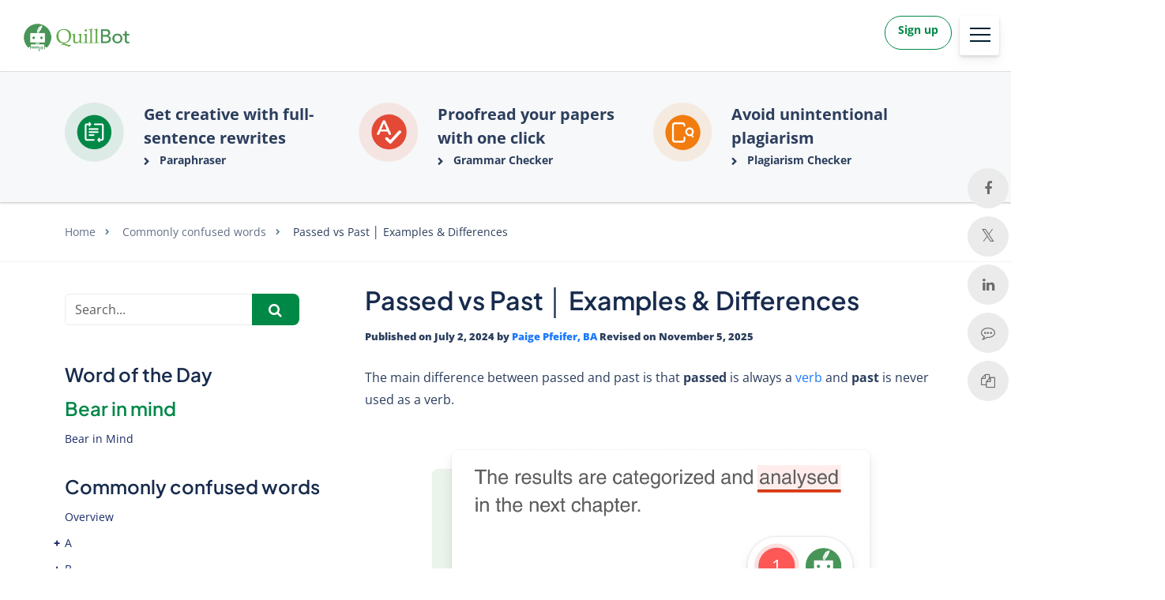

--- FILE ---
content_type: text/html; charset=UTF-8
request_url: https://quillbot.com/blog/commonly-confused-words/past-vs-passed/
body_size: 36617
content:
<!DOCTYPE html>
<html lang="en-US">
    <head>
                    <title>Passed vs Past │ Examples &amp; Differences</title>
<link data-rocket-prefetch href="https://www.gstatic.com" rel="dns-prefetch">
<link data-rocket-prefetch href="https://cdn.cookielaw.org" rel="dns-prefetch">
<link data-rocket-prefetch href="https://www.googletagmanager.com" rel="dns-prefetch">
<link data-rocket-prefetch href="https://unpkg.com" rel="dns-prefetch">
<link data-rocket-prefetch href="https://www.google.com" rel="dns-prefetch">
<meta charset="UTF-8">
<script>
            var pageId = "10881";
    
        
                            
    
    var 
        pageType = 'Knowledge Base',
        knowledgeBase = true,
        siteLang = 'en',
        siteLocale = 'en-US',
        homeUrl = 'https://quillbot.com/blog';
        adminAjaxUrl = 'https://quillbot.com/blog/wp-admin/admin-ajax.php';
		isSingle = '1';

        dataLayer = [{
        'pageCategory': pageType
    }];
    
</script>
<script>(function(w,d,s,l,i){w[l]=w[l]||[];w[l].push({'gtm.start':
new Date().getTime(),event:'gtm.js'});var f=d.getElementsByTagName(s)[0],
j=d.createElement(s),dl=l!='dataLayer'?'&l='+l:'';j.async=true;j.src=
'https://www.googletagmanager.com/gtm.js?id='+i+dl;f.parentNode.insertBefore(j,f);
})(window,document,'script','dataLayer','GTM-WP7XNW2H');</script>

<link rel="icon" href="/blog/site-images/favicon.png" type="image/png" />
<link rel="icon" href="/blog/site-images/circle_large_logo.webp" type="image/webp" />
<link rel="apple-touch-icon" sizes="180x180" href="/blog/site-images/apple-touch-icon.png">
<link rel="icon" type="image/png" sizes="16x16" href="/blog/site-images/favicon-16x16.png">
<link rel="icon" type="image/png" sizes="32x32" href="/blog/site-images/favicon-32x32.png">
<link rel="icon" type="image/png" sizes="96x96" href="/blog/site-images/favicon-96x96.png">
<link rel="manifest" href="/blog/site-images/site.webmanifest"><link rel="alternate" type="application/rss+xml" title="Atom" href="https://quillbot.com/blog/feed/atom/"/>
<meta name="viewport" content="width=device-width, initial-scale=1.0, maximum-scale=2.0" />


<meta name='robots' content='index, follow, max-image-preview:large, max-snippet:-1, max-video-preview:-1' />
<link rel="alternate" hreflang="en" href="https://quillbot.com/blog/commonly-confused-words/past-vs-passed/" />
<link rel="alternate" hreflang="x-default" href="https://quillbot.com/blog/commonly-confused-words/past-vs-passed/" />

	<meta name="description" content="The main difference between passed and past is that passed is always a verb and past is never used as a verb." />
	<link rel="canonical" href="https://quillbot.com/blog/commonly-confused-words/past-vs-passed/" />
	<meta property="og:locale" content="en_US" />
	<meta property="og:type" content="article" />
	<meta property="og:title" content="Passed vs Past │ Examples &amp; Differences" />
	<meta property="og:description" content="The main difference between passed and past is that passed is always a verb and past is never used as a verb. Passed vs past meaning Passed vs past are" />
	<meta property="og:url" content="https://quillbot.com/blog/commonly-confused-words/past-vs-passed/" />
	<meta property="og:site_name" content="Quillbot Blog" />
	<meta property="article:published_time" content="2024-07-02T11:48:05+00:00" />
	<meta property="article:modified_time" content="2025-11-05T11:29:58+00:00" />
	<meta name="author" content="Paige Pfeifer, BA" />
	<meta name="twitter:card" content="summary_large_image" />
	<meta name="twitter:label1" content="Written by" />
	<meta name="twitter:data1" content="Paige Pfeifer, BA" />
	<meta name="twitter:label2" content="Est. reading time" />
	<meta name="twitter:data2" content="2 minutes" />
	<script type="application/ld+json" class="yoast-schema-graph">{"@context":"https://schema.org","@graph":[{"@type":"WebPage","@id":"https://quillbot.com/blog/commonly-confused-words/past-vs-passed/","url":"https://quillbot.com/blog/commonly-confused-words/past-vs-passed/","name":"Passed vs Past │ Examples & Differences","isPartOf":{"@id":"https://quillbot.com/de/blog/#website"},"datePublished":"2024-07-02T11:48:05+00:00","dateModified":"2025-11-05T11:29:58+00:00","author":{"@id":"https://quillbot.com/de/blog/#/schema/person/338721ebb5fbf4c399c7c467685f6c82"},"description":"The main difference between passed and past is that passed is always a verb and past is never used as a verb.","inLanguage":"en-US","potentialAction":[{"@type":"ReadAction","target":["https://quillbot.com/blog/commonly-confused-words/past-vs-passed/"]}]},{"@type":"WebSite","@id":"https://quillbot.com/de/blog/#website","url":"https://quillbot.com/de/blog/","name":"QuillBot","description":"AI-powered paraphrasing tool helps students and professionals rewrite, edit, and change the tone of their text to improve clarity and comprehension","potentialAction":[{"@type":"SearchAction","target":{"@type":"EntryPoint","urlTemplate":"https://quillbot.com/de/blog/?s={search_term_string}"},"query-input":{"@type":"PropertyValueSpecification","valueRequired":true,"valueName":"search_term_string"}}],"inLanguage":"en-US"},{"@type":"Person","@id":"https://quillbot.com/de/blog/#/schema/person/338721ebb5fbf4c399c7c467685f6c82","name":"Paige Pfeifer, BA","image":{"@type":"ImageObject","inLanguage":"en-US","@id":"https://quillbot.com/de/blog/#/schema/person/image/","url":"https://secure.gravatar.com/avatar/87c7dc9d3fb5fd5b33895ce4319bb4ab40280652b453cb38c29220755c0defb1?s=96&d=mm&r=g","contentUrl":"https://secure.gravatar.com/avatar/87c7dc9d3fb5fd5b33895ce4319bb4ab40280652b453cb38c29220755c0defb1?s=96&d=mm&r=g","caption":"Paige Pfeifer, BA"},"description":"Paige teaches QuillBot writers about grammar rules and writing conventions. She has a BA in English, which she received by reading and writing a lot of fiction. That is all she knows how to do.","url":"https://quillbot.com/blog/author/paige/"}]}</script>


<style id='wp-img-auto-sizes-contain-inline-css' type='text/css'>
img:is([sizes=auto i],[sizes^="auto," i]){contain-intrinsic-size:3000px 1500px}
/*# sourceURL=wp-img-auto-sizes-contain-inline-css */
</style>
<link data-minify="1" rel='stylesheet' id='wp-quicklatex-format-css' href='https://quillbot.com/blog/wp-content/cache/min/1/blog/wp-content/plugins/wp-quicklatex/css/quicklatex-format.css?ver=1768469902' type='text/css' media='all' />
<style id='classic-theme-styles-inline-css' type='text/css'>
/*! This file is auto-generated */
.wp-block-button__link{color:#fff;background-color:#32373c;border-radius:9999px;box-shadow:none;text-decoration:none;padding:calc(.667em + 2px) calc(1.333em + 2px);font-size:1.125em}.wp-block-file__button{background:#32373c;color:#fff;text-decoration:none}
/*# sourceURL=/wp-includes/css/classic-themes.min.css */
</style>
<link data-minify="1" rel='stylesheet' id='magnific-popup-css' href='https://quillbot.com/blog/wp-content/cache/min/1/blog/wp-content/themes/blog-learneo-2024/dist/css/magnific-popup.css?ver=1768469902' type='text/css' media='all' />
<link data-minify="1" rel='stylesheet' id='font-awesome-scribbr-css' href='https://quillbot.com/blog/wp-content/cache/min/1/blog/wp-content/themes/blog-learneo-2024/dist/css/font-awesome/css/font-awesome.min.css?ver=1768469902' type='text/css' media='all' />
<link data-minify="1" rel='stylesheet' id='scribbr-theme-css' href='https://quillbot.com/blog/wp-content/cache/min/1/blog/wp-content/themes/blog-learneo-2024/dist/css/theme.css?ver=1768469902' type='text/css' media='all' />
<script type="text/javascript" id="wpml-cookie-js-extra">
/* <![CDATA[ */
var wpml_cookies = {"wp-wpml_current_language":{"value":"en","expires":1,"path":"/"}};
var wpml_cookies = {"wp-wpml_current_language":{"value":"en","expires":1,"path":"/"}};
//# sourceURL=wpml-cookie-js-extra
/* ]]> */
</script>
<script data-minify="1" type="text/javascript" src="https://quillbot.com/blog/wp-content/cache/min/1/blog/wp-content/plugins/sitepress-multilingual-cms/res/js/cookies/language-cookie.js?ver=1768469902" id="wpml-cookie-js" defer="defer" data-wp-strategy="defer"></script>
<script type="text/javascript" src="https://quillbot.com/blog/wp-content/themes/blog-learneo-2024/dist/js/vendor/jquery.min.js" id="jquery-js" data-rocket-defer defer></script>
<script type="text/javascript" src="https://quillbot.com/blog/wp-content/themes/blog-learneo-2024/dist/js/vendor/popper/popper.min.js?ver=6.9" id="popper-js" data-rocket-defer defer></script>
<script data-minify="1" type="text/javascript" src="https://quillbot.com/blog/wp-content/cache/min/1/blog/wp-content/themes/blog-learneo-2024/dist/js/vendor/bootstrap/util.js?ver=1768469902" id="bootstrap-util-js" data-rocket-defer defer></script>
<script data-minify="1" type="text/javascript" src="https://quillbot.com/blog/wp-content/cache/min/1/blog/wp-content/themes/blog-learneo-2024/dist/js/vendor/bootstrap/modal.js?ver=1768469902" id="bootstrap-modal-js" data-rocket-defer defer></script>
<script data-minify="1" type="text/javascript" src="https://quillbot.com/blog/wp-content/cache/min/1/blog/wp-content/themes/blog-learneo-2024/dist/js/vendor/bootstrap/tab.js?ver=1768469902" id="bootstrap-tabs-js" data-rocket-defer defer></script>
<script type="text/javascript" src="https://quillbot.com/blog/wp-content/themes/blog-learneo-2024/dist/js/vendor/sticky-kit/sticky-kit.min.js?ver=6.9" id="sticky-kit-js" data-rocket-defer defer></script>
<script data-minify="1" type="text/javascript" src="https://quillbot.com/blog/wp-content/cache/min/1/blog/wp-content/themes/blog-learneo-2024/js/knowledgebase.js?ver=1768469903" id="knowledgebase-js" data-rocket-defer defer></script>
<script data-minify="1" type="text/javascript" src="https://quillbot.com/blog/wp-content/cache/min/1/blog/wp-content/plugins/wp-quicklatex/js/wp-quicklatex-frontend.js?ver=1768469902" id="wp-quicklatex-frontend-js" data-rocket-defer defer></script>
<link rel="https://api.w.org/" href="https://quillbot.com/blog/wp-json/" /><link rel="alternate" title="JSON" type="application/json" href="https://quillbot.com/blog/wp-json/wp/v2/posts/10881" /><link rel='shortlink' href='https://quillbot.com/blog/?p=10881' />
<noscript><style id="rocket-lazyload-nojs-css">.rll-youtube-player, [data-lazy-src]{display:none !important;}</style></noscript>


           <script defer type="text/javascript">
(function (w, d) {
	let dataDomainScript = '420a3f3c-5291-453b-aa3b-6c8a2d850e2e';

	const ldot = function () {
		var OptanonWrapper = function() {
			const loadScript = (src, async = true) => {
				const script = d.createElement('script');
				script.src = src;
				script.async = async;
				d.head.appendChild(script);
			};

			const isConsentGiven = (category) => {
                if (typeof w.OnetrustActiveGroups !== 'undefined' && w.OnetrustActiveGroups !== null) {
                    return w.OnetrustActiveGroups.includes('C0002');
                }
			};

			const trackAuthorDetailsAmplitude = () => {
				if (isSingle) {
					const authorLink = document.querySelector('.author-name a');
					let author_link  = null;
					let author_name  = null;

					if ( authorLink ) { // only proceed if the element exists
						author_link = authorLink.href;
						author_name = authorLink.textContent.trim();
						const event_name = 'track/author-posts';
						const eventProperties = {
						postURL: window.location.href,
						authorURL: author_link,
						authorName: author_name,
						};

						setTimeout(() => {
							if (typeof amplitude !== 'undefined') {
								amplitude.logEvent( event_name , eventProperties );
							}
						}, 300);

					}
				}
			}

			const loadTrackingScripts = () => {
				// Google Analytics
				if (isConsentGiven()) { 
					loadScript('https://www.googletagmanager.com/gtag/js?id=G-SM3NYRKGB1', true);
					w.dataLayer = w.dataLayer || [];
					function gtag(){w.dataLayer.push(arguments);}
					gtag('js', new Date());
					gtag('config', 'G-SM3NYRKGB1');

					loadScript('https://www.googletagmanager.com/gtag/js?id=AW-644617084', true);
					gtag('js', new Date());
					gtag('config', 'AW-644617084');
				}

				// Microsoft Clarity
				if (isConsentGiven()) { 
					(function(c,l,a,r,i,t,y){
						c[a]=c[a]||function(){(c[a].q=c[a].q||[]).push(arguments)};
						t=l.createElement(r);t.async=1;t.src="https://www.clarity.ms/tag/"+i;
						y=l.getElementsByTagName(r)[0];y.parentNode.insertBefore(t,y);
					})(w, d, "clarity", "script", "hiq3p83nb7");
				}

				// Amplitude
				if (isConsentGiven()) { 
					!function(){"use strict";!function(e,t){var n=e.amplitude||{_q:[],_iq:{}};if(n.invoked)e.console&&console.error&&console.error("Amplitude snippet has been loaded.");else{var r=function(e,t){e.prototype[t]=function(){return this._q.push({name:t,args:Array.prototype.slice.call(arguments,0)}),this}},s=function(e,t,n){return function(r){e._q.push({name:t,args:Array.prototype.slice.call(n,0),resolve:r})}},o=function(e,t,n){e[t]=function(){if(n)return{promise:new Promise(s(e,t,Array.prototype.slice.call(arguments)))}}},i=function(e){for(var t=0;t<m.length;t++)o(e,m[t],!1);for(var n=0;n<g.length;n++)o(e,g[n],!0)};n.invoked=!0;var u=t.createElement("script");u.type="text/javascript",u.integrity="sha384-x0ik2D45ZDEEEpYpEuDpmj05fY91P7EOZkgdKmq4dKL/ZAVcufJ+nULFtGn0HIZE",u.crossOrigin="anonymous",u.async=!0,u.src="https://cdn.amplitude.com/libs/analytics-browser-2.0.0-min.js.gz",u.onload=function(){e.amplitude.runQueuedFunctions||console.log("[Amplitude] Error: could not load SDK")};var a=t.getElementsByTagName("script")[0];a.parentNode.insertBefore(u,a);for(var c=function(){return this._q=[],this},p=["add","append","clearAll","prepend","set","setOnce","unset","preInsert","postInsert","remove","getUserProperties"],l=0;l<p.length;l++)r(c,p[l]);n.Identify=c;for(var d=function(){return this._q=[],this},f=["getEventProperties","setProductId","setQuantity","setPrice","setRevenue","setRevenueType","setEventProperties"],v=0;v<f.length;v++)r(d,f[v]);n.Revenue=d;var m=["getDeviceId","setDeviceId","getSessionId","setSessionId","getUserId","setUserId","setOptOut","setTransport","reset","extendSession"],g=["init","add","remove","track","logEvent","identify","groupIdentify","setGroup","revenue","flush"];i(n),n.createInstance=function(e){return n._iq[e]={_q:[]},i(n._iq[e]),n._iq[e]},e.amplitude=n}}(window,document)}();
					
                    function parseDocumentCookie() {
						var cookieObj = {};
						var cookieArr = document.cookie.split('; ');
						for(var i = 0; i < cookieArr.length; i++) {
							var cookiePair = cookieArr[i].split('=');
							cookieObj[cookiePair[0]] = cookiePair[1];
						}
						return cookieObj;
					}
					function qbSetCookie(name, value, days, domain) {
						var expires = "";
						if (days) {
							var date = new Date();
							date.setTime(date.getTime() + (days * 24 * 60 * 60 * 1000));
							expires = "; expires=" + date.toUTCString();
						}
						var domainString = domain ? "; domain=" + domain : "";
						document.cookie = name + "=" + (value || "") + expires + domainString + "; path=/";
					}
					function getAmplitudeCookieDetails(amplitudeCookie) {
						var response = { cookieOptions: { domain: '.quillbot.com' } };
						try {
							var cookie = parseDocumentCookie();
							if(cookie[amplitudeCookie]){
								var ampData = JSON.parse(decodeURIComponent(atob(cookie[amplitudeCookie])));               
								if(ampData.userId) response.userId = ampData.userId;
								if(ampData.deviceId) response.deviceId = ampData.deviceId;
								if(typeof ampData.optOut === 'boolean') response.optOut = ampData.optOut;
							}
							if (!cookie[amplitudeCookie] && cookie['qbDeviceId']) {
								response.deviceId = cookie['qbDeviceId'];
							}
							if (cookie[amplitudeCookie] && !cookie['qbDeviceId']) {
								qbSetCookie('qbDeviceId', response.deviceId, 365, '.quillbot.com');
							}
						} catch (e) {
							console.log(e);
						}
						return response;
					}
					var amplitudeOptions = getAmplitudeCookieDetails('AMP_d81b8b2b15') || {};
					amplitude.init('d81b8b2b15188796a49edf85e7a1f0a0', amplitudeOptions.userId, amplitudeOptions);
					trackAuthorDetailsAmplitude();
				}
			};

			w.addEventListener('OneTrustGroupsUpdated', loadTrackingScripts);

			if (isConsentGiven()) {
				loadTrackingScripts();
			}
		};

		const ot = d.createElement('script');
		ot.type = 'text/javascript';
		ot.defer = true;
		ot.onload = function() {
			w.__qb_ot_loaded__ = true;
			w.dispatchEvent(new CustomEvent('qb_ot_loaded', {detail: true}));
            OptanonWrapper();
		};
		ot.onerror = function(e) {
			w.__qb_ot_failed__ = true;
			w.dispatchEvent(new CustomEvent('qb_ot_failed', {detail: e}));
		};
		ot.src = 'https://cdn.cookielaw.org/scripttemplates/otSDKStub.js';
		ot.setAttribute('data-domain-script', dataDomainScript);
		ot.setAttribute('data-document-language', true);
		d.head.insertBefore(ot, d.head.firstChild);
	};
	setTimeout(ldot, 100);
})(window, document);
</script>

    
            <style id='global-styles-inline-css' type='text/css'>
:root{--wp--preset--aspect-ratio--square: 1;--wp--preset--aspect-ratio--4-3: 4/3;--wp--preset--aspect-ratio--3-4: 3/4;--wp--preset--aspect-ratio--3-2: 3/2;--wp--preset--aspect-ratio--2-3: 2/3;--wp--preset--aspect-ratio--16-9: 16/9;--wp--preset--aspect-ratio--9-16: 9/16;--wp--preset--color--black: #000000;--wp--preset--color--cyan-bluish-gray: #abb8c3;--wp--preset--color--white: #ffffff;--wp--preset--color--pale-pink: #f78da7;--wp--preset--color--vivid-red: #cf2e2e;--wp--preset--color--luminous-vivid-orange: #ff6900;--wp--preset--color--luminous-vivid-amber: #fcb900;--wp--preset--color--light-green-cyan: #7bdcb5;--wp--preset--color--vivid-green-cyan: #00d084;--wp--preset--color--pale-cyan-blue: #8ed1fc;--wp--preset--color--vivid-cyan-blue: #0693e3;--wp--preset--color--vivid-purple: #9b51e0;--wp--preset--gradient--vivid-cyan-blue-to-vivid-purple: linear-gradient(135deg,rgb(6,147,227) 0%,rgb(155,81,224) 100%);--wp--preset--gradient--light-green-cyan-to-vivid-green-cyan: linear-gradient(135deg,rgb(122,220,180) 0%,rgb(0,208,130) 100%);--wp--preset--gradient--luminous-vivid-amber-to-luminous-vivid-orange: linear-gradient(135deg,rgb(252,185,0) 0%,rgb(255,105,0) 100%);--wp--preset--gradient--luminous-vivid-orange-to-vivid-red: linear-gradient(135deg,rgb(255,105,0) 0%,rgb(207,46,46) 100%);--wp--preset--gradient--very-light-gray-to-cyan-bluish-gray: linear-gradient(135deg,rgb(238,238,238) 0%,rgb(169,184,195) 100%);--wp--preset--gradient--cool-to-warm-spectrum: linear-gradient(135deg,rgb(74,234,220) 0%,rgb(151,120,209) 20%,rgb(207,42,186) 40%,rgb(238,44,130) 60%,rgb(251,105,98) 80%,rgb(254,248,76) 100%);--wp--preset--gradient--blush-light-purple: linear-gradient(135deg,rgb(255,206,236) 0%,rgb(152,150,240) 100%);--wp--preset--gradient--blush-bordeaux: linear-gradient(135deg,rgb(254,205,165) 0%,rgb(254,45,45) 50%,rgb(107,0,62) 100%);--wp--preset--gradient--luminous-dusk: linear-gradient(135deg,rgb(255,203,112) 0%,rgb(199,81,192) 50%,rgb(65,88,208) 100%);--wp--preset--gradient--pale-ocean: linear-gradient(135deg,rgb(255,245,203) 0%,rgb(182,227,212) 50%,rgb(51,167,181) 100%);--wp--preset--gradient--electric-grass: linear-gradient(135deg,rgb(202,248,128) 0%,rgb(113,206,126) 100%);--wp--preset--gradient--midnight: linear-gradient(135deg,rgb(2,3,129) 0%,rgb(40,116,252) 100%);--wp--preset--font-size--small: 13px;--wp--preset--font-size--medium: 20px;--wp--preset--font-size--large: 36px;--wp--preset--font-size--x-large: 42px;--wp--preset--spacing--20: 0.44rem;--wp--preset--spacing--30: 0.67rem;--wp--preset--spacing--40: 1rem;--wp--preset--spacing--50: 1.5rem;--wp--preset--spacing--60: 2.25rem;--wp--preset--spacing--70: 3.38rem;--wp--preset--spacing--80: 5.06rem;--wp--preset--shadow--natural: 6px 6px 9px rgba(0, 0, 0, 0.2);--wp--preset--shadow--deep: 12px 12px 50px rgba(0, 0, 0, 0.4);--wp--preset--shadow--sharp: 6px 6px 0px rgba(0, 0, 0, 0.2);--wp--preset--shadow--outlined: 6px 6px 0px -3px rgb(255, 255, 255), 6px 6px rgb(0, 0, 0);--wp--preset--shadow--crisp: 6px 6px 0px rgb(0, 0, 0);}:where(.is-layout-flex){gap: 0.5em;}:where(.is-layout-grid){gap: 0.5em;}body .is-layout-flex{display: flex;}.is-layout-flex{flex-wrap: wrap;align-items: center;}.is-layout-flex > :is(*, div){margin: 0;}body .is-layout-grid{display: grid;}.is-layout-grid > :is(*, div){margin: 0;}:where(.wp-block-columns.is-layout-flex){gap: 2em;}:where(.wp-block-columns.is-layout-grid){gap: 2em;}:where(.wp-block-post-template.is-layout-flex){gap: 1.25em;}:where(.wp-block-post-template.is-layout-grid){gap: 1.25em;}.has-black-color{color: var(--wp--preset--color--black) !important;}.has-cyan-bluish-gray-color{color: var(--wp--preset--color--cyan-bluish-gray) !important;}.has-white-color{color: var(--wp--preset--color--white) !important;}.has-pale-pink-color{color: var(--wp--preset--color--pale-pink) !important;}.has-vivid-red-color{color: var(--wp--preset--color--vivid-red) !important;}.has-luminous-vivid-orange-color{color: var(--wp--preset--color--luminous-vivid-orange) !important;}.has-luminous-vivid-amber-color{color: var(--wp--preset--color--luminous-vivid-amber) !important;}.has-light-green-cyan-color{color: var(--wp--preset--color--light-green-cyan) !important;}.has-vivid-green-cyan-color{color: var(--wp--preset--color--vivid-green-cyan) !important;}.has-pale-cyan-blue-color{color: var(--wp--preset--color--pale-cyan-blue) !important;}.has-vivid-cyan-blue-color{color: var(--wp--preset--color--vivid-cyan-blue) !important;}.has-vivid-purple-color{color: var(--wp--preset--color--vivid-purple) !important;}.has-black-background-color{background-color: var(--wp--preset--color--black) !important;}.has-cyan-bluish-gray-background-color{background-color: var(--wp--preset--color--cyan-bluish-gray) !important;}.has-white-background-color{background-color: var(--wp--preset--color--white) !important;}.has-pale-pink-background-color{background-color: var(--wp--preset--color--pale-pink) !important;}.has-vivid-red-background-color{background-color: var(--wp--preset--color--vivid-red) !important;}.has-luminous-vivid-orange-background-color{background-color: var(--wp--preset--color--luminous-vivid-orange) !important;}.has-luminous-vivid-amber-background-color{background-color: var(--wp--preset--color--luminous-vivid-amber) !important;}.has-light-green-cyan-background-color{background-color: var(--wp--preset--color--light-green-cyan) !important;}.has-vivid-green-cyan-background-color{background-color: var(--wp--preset--color--vivid-green-cyan) !important;}.has-pale-cyan-blue-background-color{background-color: var(--wp--preset--color--pale-cyan-blue) !important;}.has-vivid-cyan-blue-background-color{background-color: var(--wp--preset--color--vivid-cyan-blue) !important;}.has-vivid-purple-background-color{background-color: var(--wp--preset--color--vivid-purple) !important;}.has-black-border-color{border-color: var(--wp--preset--color--black) !important;}.has-cyan-bluish-gray-border-color{border-color: var(--wp--preset--color--cyan-bluish-gray) !important;}.has-white-border-color{border-color: var(--wp--preset--color--white) !important;}.has-pale-pink-border-color{border-color: var(--wp--preset--color--pale-pink) !important;}.has-vivid-red-border-color{border-color: var(--wp--preset--color--vivid-red) !important;}.has-luminous-vivid-orange-border-color{border-color: var(--wp--preset--color--luminous-vivid-orange) !important;}.has-luminous-vivid-amber-border-color{border-color: var(--wp--preset--color--luminous-vivid-amber) !important;}.has-light-green-cyan-border-color{border-color: var(--wp--preset--color--light-green-cyan) !important;}.has-vivid-green-cyan-border-color{border-color: var(--wp--preset--color--vivid-green-cyan) !important;}.has-pale-cyan-blue-border-color{border-color: var(--wp--preset--color--pale-cyan-blue) !important;}.has-vivid-cyan-blue-border-color{border-color: var(--wp--preset--color--vivid-cyan-blue) !important;}.has-vivid-purple-border-color{border-color: var(--wp--preset--color--vivid-purple) !important;}.has-vivid-cyan-blue-to-vivid-purple-gradient-background{background: var(--wp--preset--gradient--vivid-cyan-blue-to-vivid-purple) !important;}.has-light-green-cyan-to-vivid-green-cyan-gradient-background{background: var(--wp--preset--gradient--light-green-cyan-to-vivid-green-cyan) !important;}.has-luminous-vivid-amber-to-luminous-vivid-orange-gradient-background{background: var(--wp--preset--gradient--luminous-vivid-amber-to-luminous-vivid-orange) !important;}.has-luminous-vivid-orange-to-vivid-red-gradient-background{background: var(--wp--preset--gradient--luminous-vivid-orange-to-vivid-red) !important;}.has-very-light-gray-to-cyan-bluish-gray-gradient-background{background: var(--wp--preset--gradient--very-light-gray-to-cyan-bluish-gray) !important;}.has-cool-to-warm-spectrum-gradient-background{background: var(--wp--preset--gradient--cool-to-warm-spectrum) !important;}.has-blush-light-purple-gradient-background{background: var(--wp--preset--gradient--blush-light-purple) !important;}.has-blush-bordeaux-gradient-background{background: var(--wp--preset--gradient--blush-bordeaux) !important;}.has-luminous-dusk-gradient-background{background: var(--wp--preset--gradient--luminous-dusk) !important;}.has-pale-ocean-gradient-background{background: var(--wp--preset--gradient--pale-ocean) !important;}.has-electric-grass-gradient-background{background: var(--wp--preset--gradient--electric-grass) !important;}.has-midnight-gradient-background{background: var(--wp--preset--gradient--midnight) !important;}.has-small-font-size{font-size: var(--wp--preset--font-size--small) !important;}.has-medium-font-size{font-size: var(--wp--preset--font-size--medium) !important;}.has-large-font-size{font-size: var(--wp--preset--font-size--large) !important;}.has-x-large-font-size{font-size: var(--wp--preset--font-size--x-large) !important;}
/*# sourceURL=global-styles-inline-css */
</style>
<style id="rocket-lazyrender-inline-css">[data-wpr-lazyrender] {content-visibility: auto;}</style></head>

    <body class="wp-singular post-template-default single single-post postid-10881 single-format-standard wp-theme-blog-learneo-2024  lang-en page-style-- knowledgebase" data-template="base.twig" >
        <noscript>
            <iframe src="https://www.googletagmanager.com/ns.html?id=GTM-WP7XNW2H"
            height="0" width="0" style="display:none;visibility:hidden"></iframe>
        </noscript>
                        <header  class="site-header">
        <nav class="nav main-nav d-flex align-items-center">
            <div class="container pl-xl-0 pr-xl-0 menu-website-header d-flex align-items-center">
                <a class="navbar-brand" href="https://quillbot.com" data-wpel-link="internal" rel="internal">
                                        <img src='https://quillbot.com/blog/wp-content/themes/blog-learneo-2024/img/QB_logo.png' height="56" width="180" class="logo mt-0" alt="Quillbot" loading="eager" />
                </a>
                <div class="mobile-nav-container">
                                        <div class="nav__list mobile-nav__level mobile-nav__level--1 navbar mega-menu-container">
                                                                                                                                                                                                <div class="dropdown menu-style-one">
    <button class="dropbtn" id="dd1-btn" aria-haspopup="true"
    aria-expanded="false" aria-controls="dd1-panel">Tools</button>
    <div class="dropdown-content" id="dd1-panel" role="menu" hidden>
        <div class="d-flex gap-4">
                        <div class="column">
              <p>Write & refine</p>
          
                              <a href="https://quillbot.com/paraphrasing-tool" data-event-name="top_nav_menu_item_clicked" onclick="trackExitIntentLinkAmplitude(this)" data-wpel-link="internal" rel="internal">
                  <div class="img-text-container">
                    <div class="menu-logo">
                      <img src="data:image/svg+xml,%3Csvg%20xmlns='http://www.w3.org/2000/svg'%20viewBox='0%200%20100%200'%3E%3C/svg%3E" alt="Paraphraser" width="100%" height="auto" data-lazy-src="https://quillbot.com/blog/wp-content/themes/blog-learneo-2024/img/mega-menu/tools/paraphraser.svg"><noscript><img src="https://quillbot.com/blog/wp-content/themes/blog-learneo-2024/img/mega-menu/tools/paraphraser.svg" alt="Paraphraser" width="100%" height="auto"></noscript>
                    </div>
                    <div class="menu-item-txt-container">
                      <span class="title">Paraphraser</span>
                      <span class="description">Rewrite and refine text</span>
                    </div>
                                            </div>
                </a>
                              <a href="https://quillbot.com/grammar-check" data-event-name="top_nav_menu_item_clicked" onclick="trackExitIntentLinkAmplitude(this)" data-wpel-link="internal" rel="internal">
                  <div class="img-text-container">
                    <div class="menu-logo">
                      <img src="data:image/svg+xml,%3Csvg%20xmlns='http://www.w3.org/2000/svg'%20viewBox='0%200%20100%200'%3E%3C/svg%3E" alt="Grammar Checker" width="100%" height="auto" data-lazy-src="https://quillbot.com/blog/wp-content/themes/blog-learneo-2024/img/mega-menu/tools/grammer-checker.svg"><noscript><img src="https://quillbot.com/blog/wp-content/themes/blog-learneo-2024/img/mega-menu/tools/grammer-checker.svg" alt="Grammar Checker" width="100%" height="auto"></noscript>
                    </div>
                    <div class="menu-item-txt-container">
                      <span class="title">Grammar Checker</span>
                      <span class="description">Fix spelling, grammar, punctuation</span>
                    </div>
                                            </div>
                </a>
                              <a href="https://quillbot.com/ai-humanizer" data-event-name="top_nav_menu_item_clicked" onclick="trackExitIntentLinkAmplitude(this)" data-wpel-link="internal" rel="internal">
                  <div class="img-text-container">
                    <div class="menu-logo">
                      <img src="data:image/svg+xml,%3Csvg%20xmlns='http://www.w3.org/2000/svg'%20viewBox='0%200%20100%200'%3E%3C/svg%3E" alt="AI Humanizer" width="100%" height="auto" data-lazy-src="https://quillbot.com/blog/wp-content/themes/blog-learneo-2024/img/mega-menu/tools/ai-humanizer.svg"><noscript><img src="https://quillbot.com/blog/wp-content/themes/blog-learneo-2024/img/mega-menu/tools/ai-humanizer.svg" alt="AI Humanizer" width="100%" height="auto"></noscript>
                    </div>
                    <div class="menu-item-txt-container">
                      <span class="title">AI Humanizer</span>
                      <span class="description">Make writing sound natural</span>
                    </div>
                                            </div>
                </a>
                              <a href="https://quillbot.com/summarize" data-event-name="top_nav_menu_item_clicked" onclick="trackExitIntentLinkAmplitude(this)" data-wpel-link="internal" rel="internal">
                  <div class="img-text-container">
                    <div class="menu-logo">
                      <img src="data:image/svg+xml,%3Csvg%20xmlns='http://www.w3.org/2000/svg'%20viewBox='0%200%20100%200'%3E%3C/svg%3E" alt="Summarizer" width="100%" height="auto" data-lazy-src="https://quillbot.com/blog/wp-content/themes/blog-learneo-2024/img/mega-menu/tools/summarizer-tool.svg"><noscript><img src="https://quillbot.com/blog/wp-content/themes/blog-learneo-2024/img/mega-menu/tools/summarizer-tool.svg" alt="Summarizer" width="100%" height="auto"></noscript>
                    </div>
                    <div class="menu-item-txt-container">
                      <span class="title">Summarizer</span>
                      <span class="description">Condense long text</span>
                    </div>
                                            </div>
                </a>
                          </div>
                      <div class="column">
              <p>Detect & check</p>
          
                              <a href="https://quillbot.com/ai-content-detector" data-event-name="top_nav_menu_item_clicked" onclick="trackExitIntentLinkAmplitude(this)" data-wpel-link="internal" rel="internal">
                  <div class="img-text-container">
                    <div class="menu-logo">
                      <img src="data:image/svg+xml,%3Csvg%20xmlns='http://www.w3.org/2000/svg'%20viewBox='0%200%20100%200'%3E%3C/svg%3E" alt="AI Detector" width="100%" height="auto" data-lazy-src="https://quillbot.com/blog/wp-content/themes/blog-learneo-2024/img/mega-menu/tools/aidr.svg"><noscript><img src="https://quillbot.com/blog/wp-content/themes/blog-learneo-2024/img/mega-menu/tools/aidr.svg" alt="AI Detector" width="100%" height="auto"></noscript>
                    </div>
                    <div class="menu-item-txt-container">
                      <span class="title">AI Detector</span>
                      <span class="description">Identify AI-written text</span>
                    </div>
                                            </div>
                </a>
                              <a href="https://quillbot.com/plagiarism-checker" data-event-name="top_nav_menu_item_clicked" onclick="trackExitIntentLinkAmplitude(this)" data-wpel-link="internal" rel="internal">
                  <div class="img-text-container">
                    <div class="menu-logo">
                      <img src="data:image/svg+xml,%3Csvg%20xmlns='http://www.w3.org/2000/svg'%20viewBox='0%200%20100%200'%3E%3C/svg%3E" alt="Plagiarism Checker" width="100%" height="auto" data-lazy-src="https://quillbot.com/blog/wp-content/themes/blog-learneo-2024/img/mega-menu/tools/plag-checker.svg"><noscript><img src="https://quillbot.com/blog/wp-content/themes/blog-learneo-2024/img/mega-menu/tools/plag-checker.svg" alt="Plagiarism Checker" width="100%" height="auto"></noscript>
                    </div>
                    <div class="menu-item-txt-container">
                      <span class="title">Plagiarism Checker</span>
                      <span class="description">Detect unoriginal content</span>
                    </div>
                                            </div>
                </a>
                              <a href="https://quillbot.com/citation-generator" data-event-name="top_nav_menu_item_clicked" onclick="trackExitIntentLinkAmplitude(this)" data-wpel-link="internal" rel="internal">
                  <div class="img-text-container">
                    <div class="menu-logo">
                      <img src="data:image/svg+xml,%3Csvg%20xmlns='http://www.w3.org/2000/svg'%20viewBox='0%200%20100%200'%3E%3C/svg%3E" alt="Citation Generator" width="100%" height="auto" data-lazy-src="https://quillbot.com/blog/wp-content/themes/blog-learneo-2024/img/mega-menu/tools/citation.svg"><noscript><img src="https://quillbot.com/blog/wp-content/themes/blog-learneo-2024/img/mega-menu/tools/citation.svg" alt="Citation Generator" width="100%" height="auto"></noscript>
                    </div>
                    <div class="menu-item-txt-container">
                      <span class="title">Citation Generator</span>
                      <span class="description">Create and format citations</span>
                    </div>
                                            </div>
                </a>
                              <a href="https://quillbot.com/translate" data-event-name="top_nav_menu_item_clicked" onclick="trackExitIntentLinkAmplitude(this)" data-wpel-link="internal" rel="internal">
                  <div class="img-text-container">
                    <div class="menu-logo">
                      <img src="data:image/svg+xml,%3Csvg%20xmlns='http://www.w3.org/2000/svg'%20viewBox='0%200%20100%200'%3E%3C/svg%3E" alt="Translator" width="100%" height="auto" data-lazy-src="https://quillbot.com/blog/wp-content/themes/blog-learneo-2024/img/mega-menu/tools/translate.svg"><noscript><img src="https://quillbot.com/blog/wp-content/themes/blog-learneo-2024/img/mega-menu/tools/translate.svg" alt="Translator" width="100%" height="auto"></noscript>
                    </div>
                    <div class="menu-item-txt-container">
                      <span class="title">Translator</span>
                      <span class="description">Translate quickly and accurately</span>
                    </div>
                                            </div>
                </a>
                          </div>
                      <div class="column">
              <p>Create & generate</p>
          
                              <a href="https://quillbot.com/ai-chat" data-event-name="top_nav_menu_item_clicked" onclick="trackExitIntentLinkAmplitude(this)" data-wpel-link="internal" rel="internal">
                  <div class="img-text-container">
                    <div class="menu-logo">
                      <img src="data:image/svg+xml,%3Csvg%20xmlns='http://www.w3.org/2000/svg'%20viewBox='0%200%20100%200'%3E%3C/svg%3E" alt="AI Chat" width="100%" height="auto" data-lazy-src="https://quillbot.com/blog/wp-content/themes/blog-learneo-2024/img/mega-menu/tools/ai-chat-tool.svg"><noscript><img src="https://quillbot.com/blog/wp-content/themes/blog-learneo-2024/img/mega-menu/tools/ai-chat-tool.svg" alt="AI Chat" width="100%" height="auto"></noscript>
                    </div>
                    <div class="menu-item-txt-container">
                      <span class="title">AI Chat</span>
                      <span class="description">Brainstorm, explain, and generate</span>
                    </div>
                                            </div>
                </a>
                              <a href="https://quillbot.com/image-tools/ai-image-generator" data-event-name="top_nav_menu_item_clicked" onclick="trackExitIntentLinkAmplitude(this)" data-wpel-link="internal" rel="internal">
                  <div class="img-text-container">
                    <div class="menu-logo">
                      <img src="data:image/svg+xml,%3Csvg%20xmlns='http://www.w3.org/2000/svg'%20viewBox='0%200%20100%200'%3E%3C/svg%3E" alt="AI Image Generator" width="100%" height="auto" data-lazy-src="https://quillbot.com/blog/wp-content/themes/blog-learneo-2024/img/mega-menu/tools/ai-img-gen.svg"><noscript><img src="https://quillbot.com/blog/wp-content/themes/blog-learneo-2024/img/mega-menu/tools/ai-img-gen.svg" alt="AI Image Generator" width="100%" height="auto"></noscript>
                    </div>
                    <div class="menu-item-txt-container">
                      <span class="title">AI Image Generator</span>
                      <span class="description">Generate unique images</span>
                    </div>
                                                    <div class="d-flex align-items-center">
                                <div class="new-item-tag">New</div>
                            </div>
                                            </div>
                </a>
                              <a href="https://quillbot.com/background-remover" data-event-name="top_nav_menu_item_clicked" onclick="trackExitIntentLinkAmplitude(this)" data-wpel-link="internal" rel="internal">
                  <div class="img-text-container">
                    <div class="menu-logo">
                      <img src="data:image/svg+xml,%3Csvg%20xmlns='http://www.w3.org/2000/svg'%20viewBox='0%200%20100%200'%3E%3C/svg%3E" alt="Background Remover" width="100%" height="auto" data-lazy-src="https://quillbot.com/blog/wp-content/themes/blog-learneo-2024/img/mega-menu/tools/bg-remover.svg"><noscript><img src="https://quillbot.com/blog/wp-content/themes/blog-learneo-2024/img/mega-menu/tools/bg-remover.svg" alt="Background Remover" width="100%" height="auto"></noscript>
                    </div>
                    <div class="menu-item-txt-container">
                      <span class="title">Background Remover</span>
                      <span class="description">Alter image backgrounds</span>
                    </div>
                                                    <div class="d-flex align-items-center">
                                <div class="new-item-tag">New</div>
                            </div>
                                            </div>
                </a>
                          </div>
                  </div>
                    <hr class="mt-2 mb-3">
            <a href="https://quillbot.com/solutions/tools" class="all-tools-link" data-event-name="top_nav_menu_item_clicked" onclick="trackExitIntentLinkAmplitude(this)" data-wpel-link="internal" rel="internal">
                <img class="all-tools-img" width="100%" height="100%" src="data:image/svg+xml,%3Csvg%20xmlns='http://www.w3.org/2000/svg'%20viewBox='0%200%20100%20100'%3E%3C/svg%3E" data-lazy-src="https://assets.quillbot.com/pageq/QBWebapp/tools-view-all-icon.png"><noscript><img class="all-tools-img" width="100%" height="100%" src="https://assets.quillbot.com/pageq/QBWebapp/tools-view-all-icon.png"></noscript><span>All Tools</span><svg fill="#2c3e5d" xmlns="http://www.w3.org/2000/svg" width="1em" height="1em" viewBox="0 0 24 24" font-size="24px"><path d="M11.3 19.3a.992.992 0 0 1-.288-.7.908.908 0 0 1 .263-.7l4.9-4.9H5a.967.967 0 0 1-.713-.287A.968.968 0 0 1 4 12c0-.283.096-.52.287-.713A.967.967 0 0 1 5 11h11.175l-4.9-4.9a.908.908 0 0 1-.263-.7.992.992 0 0 1 .288-.7.948.948 0 0 1 .7-.275.95.95 0 0 1 .7.275l6.6 6.6c.1.083.17.188.212.313a1.217 1.217 0 0 1 0 .762.877.877 0 0 1-.212.325l-6.6 6.6a.948.948 0 0 1-.7.275.948.948 0 0 1-.7-.275"></path></svg>
            </a>
            </div>
</div>
                        <div class="dropdown menu-style-two">
    <button class="dropbtn" id="dd2-btn" aria-haspopup="true"
    aria-expanded="false" aria-controls="dd2-panel">Professional
    </button>
    <div class="dropdown-content" id="dd2-panel" role="menu" hidden>
                                        <div class="d-flex gap-4">
                                            <div class="column">
                                        
                                                                                                        <a class="p-img-txt d-block" href="https://quillbot.com/solutions/professional" data-event-name="top_nav_menu_item_clicked" onclick="trackExitIntentLinkAmplitude(this)" data-wpel-link="internal" rel="internal">
                                <img src="data:image/svg+xml,%3Csvg%20xmlns='http://www.w3.org/2000/svg'%20viewBox='0%200%20100%200'%3E%3C/svg%3E" alt="Popular tasks" width="100%" height="auto" data-lazy-src="https://quillbot.com/blog/wp-content/themes/blog-learneo-2024/img/mega-menu/professionals/popular-task.png"><noscript><img src="https://quillbot.com/blog/wp-content/themes/blog-learneo-2024/img/mega-menu/professionals/popular-task.png" alt="Popular tasks" width="100%" height="auto"></noscript>
                                Popular tasks
                            </a>
                
                                                                                                            <a href="https://quillbot.com/image-tools/ai-image-generator" data-event-name="top_nav_menu_item_clicked" onclick="trackExitIntentLinkAmplitude(this)" data-wpel-link="internal" rel="internal">
                                <div class="img-text-container">
                                <div class="menu-item-txt-container">
                                    <span class="description">AI image generator</span>
                                </div>
                                </div>
                            </a>

                                                                                                            <a href="https://quillbot.com/ai-writing-tools/ai-linkedin-summary-generator" data-event-name="top_nav_menu_item_clicked" onclick="trackExitIntentLinkAmplitude(this)" data-wpel-link="internal" rel="internal">
                                <div class="img-text-container">
                                <div class="menu-item-txt-container">
                                    <span class="description">AI linkedIn bio generator</span>
                                </div>
                                </div>
                            </a>

                                                                                                            <a href="https://quillbot.com/ai-writing-tools/ai-business-plan-generator" data-event-name="top_nav_menu_item_clicked" onclick="trackExitIntentLinkAmplitude(this)" data-wpel-link="internal" rel="internal">
                                <div class="img-text-container">
                                <div class="menu-item-txt-container">
                                    <span class="description">Business plan</span>
                                </div>
                                </div>
                            </a>

                                                                                                            <a href="https://quillbot.com/solutions/professional" data-event-name="top_nav_menu_item_clicked" onclick="trackExitIntentLinkAmplitude(this)" data-wpel-link="internal" rel="internal">
                                <div class="img-text-container">
                                <div class="menu-item-txt-container">
                                    <span class="description link">
                                    All professional tasks
                                    <svg fill="#758195" xmlns="http://www.w3.org/2000/svg" width="1em" height="1em" viewBox="0 0 24 24" font-size="16px" aria-hidden="true" focusable="false">
                                        <path d="M11.3 19.3a.992.992 0 0 1-.288-.7.908.908 0 0 1 .263-.7l4.9-4.9H5a.967.967 0 0 1-.713-.287A.968.968 0 0 1 4 12c0-.283.096-.52.287-.713A.967.967 0 0 1 5 11h11.175l-4.9-4.9a.908.908 0 0 1-.263-.7.992.992 0 0 1 .288-.7.948.948 0 0 1 .7-.275.95.95 0 0 1 .7.275l6.6 6.6c.1.083.17.188.212.313a1.217 1.217 0 0 1 0 .762.877.877 0 0 1-.212.325l-6.6 6.6a.948.948 0 0 1-.7.275.948.948 0 0 1-.7-.275"></path>
                                    </svg>
                                    </span>
                                </div>
                                </div>
                            </a>
                                                                            </div>
                                            <div class="column">
                                        
                                                                                                        <a class="p-img-txt d-block" href="https://quillbot.com/solutions/professional/marketing" data-event-name="top_nav_menu_item_clicked" onclick="trackExitIntentLinkAmplitude(this)" data-wpel-link="internal" rel="internal">
                                <img src="data:image/svg+xml,%3Csvg%20xmlns='http://www.w3.org/2000/svg'%20viewBox='0%200%20100%200'%3E%3C/svg%3E" alt="Marketing" width="100%" height="auto" data-lazy-src="https://quillbot.com/blog/wp-content/themes/blog-learneo-2024/img/mega-menu/professionals/marketing.png"><noscript><img src="https://quillbot.com/blog/wp-content/themes/blog-learneo-2024/img/mega-menu/professionals/marketing.png" alt="Marketing" width="100%" height="auto"></noscript>
                                Marketing
                            </a>
                
                                                                                                            <a href="https://quillbot.com/ai-writing-tools/ai-social-media-post-generator" data-event-name="top_nav_menu_item_clicked" onclick="trackExitIntentLinkAmplitude(this)" data-wpel-link="internal" rel="internal">
                                <div class="img-text-container">
                                <div class="menu-item-txt-container">
                                    <span class="description">AI social media post generator</span>
                                </div>
                                </div>
                            </a>

                                                                                                            <a href="https://quillbot.com/ai-writing-tools/ai-ad-copy-generator" data-event-name="top_nav_menu_item_clicked" onclick="trackExitIntentLinkAmplitude(this)" data-wpel-link="internal" rel="internal">
                                <div class="img-text-container">
                                <div class="menu-item-txt-container">
                                    <span class="description">AI ad copy generator</span>
                                </div>
                                </div>
                            </a>

                                                                                                            <a href="https://quillbot.com/ai-writing-tools/ai-hashtag-generator" data-event-name="top_nav_menu_item_clicked" onclick="trackExitIntentLinkAmplitude(this)" data-wpel-link="internal" rel="internal">
                                <div class="img-text-container">
                                <div class="menu-item-txt-container">
                                    <span class="description">Hashtag generator</span>
                                </div>
                                </div>
                            </a>

                                                                                                            <a href="https://quillbot.com/solutions/professional/marketing" data-event-name="top_nav_menu_item_clicked" onclick="trackExitIntentLinkAmplitude(this)" data-wpel-link="internal" rel="internal">
                                <div class="img-text-container">
                                <div class="menu-item-txt-container">
                                    <span class="description link">
                                    All marketing tasks
                                    <svg fill="#758195" xmlns="http://www.w3.org/2000/svg" width="1em" height="1em" viewBox="0 0 24 24" font-size="16px" aria-hidden="true" focusable="false">
                                        <path d="M11.3 19.3a.992.992 0 0 1-.288-.7.908.908 0 0 1 .263-.7l4.9-4.9H5a.967.967 0 0 1-.713-.287A.968.968 0 0 1 4 12c0-.283.096-.52.287-.713A.967.967 0 0 1 5 11h11.175l-4.9-4.9a.908.908 0 0 1-.263-.7.992.992 0 0 1 .288-.7.948.948 0 0 1 .7-.275.95.95 0 0 1 .7.275l6.6 6.6c.1.083.17.188.212.313a1.217 1.217 0 0 1 0 .762.877.877 0 0 1-.212.325l-6.6 6.6a.948.948 0 0 1-.7.275.948.948 0 0 1-.7-.275"></path>
                                    </svg>
                                    </span>
                                </div>
                                </div>
                            </a>
                                                                            </div>
                                            <div class="column">
                                        
                                                                                                        <a class="p-img-txt d-block" href="https://quillbot.com/solutions/professional/hr" data-event-name="top_nav_menu_item_clicked" onclick="trackExitIntentLinkAmplitude(this)" data-wpel-link="internal" rel="internal">
                                <img src="data:image/svg+xml,%3Csvg%20xmlns='http://www.w3.org/2000/svg'%20viewBox='0%200%20100%200'%3E%3C/svg%3E" alt="Human resources" width="100%" height="auto" data-lazy-src="https://quillbot.com/blog/wp-content/themes/blog-learneo-2024/img/mega-menu/professionals/hr.png"><noscript><img src="https://quillbot.com/blog/wp-content/themes/blog-learneo-2024/img/mega-menu/professionals/hr.png" alt="Human resources" width="100%" height="auto"></noscript>
                                Human resources
                            </a>
                
                                                                                                            <a href="https://quillbot.com/ai-writing-tools/ai-job-posting-generator" data-event-name="top_nav_menu_item_clicked" onclick="trackExitIntentLinkAmplitude(this)" data-wpel-link="internal" rel="internal">
                                <div class="img-text-container">
                                <div class="menu-item-txt-container">
                                    <span class="description">Job posting</span>
                                </div>
                                </div>
                            </a>

                                                                                                            <a href="https://quillbot.com/ai-writing-tools/ai-job-description-generator" data-event-name="top_nav_menu_item_clicked" onclick="trackExitIntentLinkAmplitude(this)" data-wpel-link="internal" rel="internal">
                                <div class="img-text-container">
                                <div class="menu-item-txt-container">
                                    <span class="description">Job description</span>
                                </div>
                                </div>
                            </a>

                                                                                                            <a href="https://quillbot.com/ai-writing-tools/ai-offer-letter-generator" data-event-name="top_nav_menu_item_clicked" onclick="trackExitIntentLinkAmplitude(this)" data-wpel-link="internal" rel="internal">
                                <div class="img-text-container">
                                <div class="menu-item-txt-container">
                                    <span class="description">Offer letter</span>
                                </div>
                                </div>
                            </a>

                                                                                                            <a href="https://quillbot.com/solutions/professional/hr" data-event-name="top_nav_menu_item_clicked" onclick="trackExitIntentLinkAmplitude(this)" data-wpel-link="internal" rel="internal">
                                <div class="img-text-container">
                                <div class="menu-item-txt-container">
                                    <span class="description link">
                                    All human resources tasks
                                    <svg fill="#758195" xmlns="http://www.w3.org/2000/svg" width="1em" height="1em" viewBox="0 0 24 24" font-size="16px" aria-hidden="true" focusable="false">
                                        <path d="M11.3 19.3a.992.992 0 0 1-.288-.7.908.908 0 0 1 .263-.7l4.9-4.9H5a.967.967 0 0 1-.713-.287A.968.968 0 0 1 4 12c0-.283.096-.52.287-.713A.967.967 0 0 1 5 11h11.175l-4.9-4.9a.908.908 0 0 1-.263-.7.992.992 0 0 1 .288-.7.948.948 0 0 1 .7-.275.95.95 0 0 1 .7.275l6.6 6.6c.1.083.17.188.212.313a1.217 1.217 0 0 1 0 .762.877.877 0 0 1-.212.325l-6.6 6.6a.948.948 0 0 1-.7.275.948.948 0 0 1-.7-.275"></path>
                                    </svg>
                                    </span>
                                </div>
                                </div>
                            </a>
                                                                            </div>
                                    </div>
                            <div class="d-flex gap-4">
                                            <div class="column">
                                        
                                                                                                        <a class="p-img-txt d-block" href="https://quillbot.com/solutions/professional/sales" data-event-name="top_nav_menu_item_clicked" onclick="trackExitIntentLinkAmplitude(this)" data-wpel-link="internal" rel="internal">
                                <img src="data:image/svg+xml,%3Csvg%20xmlns='http://www.w3.org/2000/svg'%20viewBox='0%200%20100%200'%3E%3C/svg%3E" alt="Sales" width="100%" height="auto" data-lazy-src="https://quillbot.com/blog/wp-content/themes/blog-learneo-2024/img/mega-menu/professionals/sales.png"><noscript><img src="https://quillbot.com/blog/wp-content/themes/blog-learneo-2024/img/mega-menu/professionals/sales.png" alt="Sales" width="100%" height="auto"></noscript>
                                Sales
                            </a>
                
                                                                                                            <a href="https://quillbot.com/ai-writing-tools/ai-cold-email-generator" data-event-name="top_nav_menu_item_clicked" onclick="trackExitIntentLinkAmplitude(this)" data-wpel-link="internal" rel="internal">
                                <div class="img-text-container">
                                <div class="menu-item-txt-container">
                                    <span class="description">Cold email</span>
                                </div>
                                </div>
                            </a>

                                                                                                            <a href="https://quillbot.com/ai-writing-tools/ai-sales-playbook-generator" data-event-name="top_nav_menu_item_clicked" onclick="trackExitIntentLinkAmplitude(this)" data-wpel-link="internal" rel="internal">
                                <div class="img-text-container">
                                <div class="menu-item-txt-container">
                                    <span class="description">Sales playbook</span>
                                </div>
                                </div>
                            </a>

                                                                                                            <a href="https://quillbot.com/ai-writing-tools/ai-sales-pitch-generator" data-event-name="top_nav_menu_item_clicked" onclick="trackExitIntentLinkAmplitude(this)" data-wpel-link="internal" rel="internal">
                                <div class="img-text-container">
                                <div class="menu-item-txt-container">
                                    <span class="description">Sales pitch</span>
                                </div>
                                </div>
                            </a>

                                                                                                            <a href="https://quillbot.com/solutions/professional/sales" data-event-name="top_nav_menu_item_clicked" onclick="trackExitIntentLinkAmplitude(this)" data-wpel-link="internal" rel="internal">
                                <div class="img-text-container">
                                <div class="menu-item-txt-container">
                                    <span class="description link">
                                    All sales tasks
                                    <svg fill="#758195" xmlns="http://www.w3.org/2000/svg" width="1em" height="1em" viewBox="0 0 24 24" font-size="16px" aria-hidden="true" focusable="false">
                                        <path d="M11.3 19.3a.992.992 0 0 1-.288-.7.908.908 0 0 1 .263-.7l4.9-4.9H5a.967.967 0 0 1-.713-.287A.968.968 0 0 1 4 12c0-.283.096-.52.287-.713A.967.967 0 0 1 5 11h11.175l-4.9-4.9a.908.908 0 0 1-.263-.7.992.992 0 0 1 .288-.7.948.948 0 0 1 .7-.275.95.95 0 0 1 .7.275l6.6 6.6c.1.083.17.188.212.313a1.217 1.217 0 0 1 0 .762.877.877 0 0 1-.212.325l-6.6 6.6a.948.948 0 0 1-.7.275.948.948 0 0 1-.7-.275"></path>
                                    </svg>
                                    </span>
                                </div>
                                </div>
                            </a>
                                                                            </div>
                                            <div class="column">
                                        
                                                                                                        <a class="p-img-txt d-block" href="https://quillbot.com/solutions/professional/product" data-event-name="top_nav_menu_item_clicked" onclick="trackExitIntentLinkAmplitude(this)" data-wpel-link="internal" rel="internal">
                                <img src="data:image/svg+xml,%3Csvg%20xmlns='http://www.w3.org/2000/svg'%20viewBox='0%200%20100%200'%3E%3C/svg%3E" alt="Product" width="100%" height="auto" data-lazy-src="https://quillbot.com/blog/wp-content/themes/blog-learneo-2024/img/mega-menu/professionals/product.png"><noscript><img src="https://quillbot.com/blog/wp-content/themes/blog-learneo-2024/img/mega-menu/professionals/product.png" alt="Product" width="100%" height="auto"></noscript>
                                Product
                            </a>
                
                                                                                                            <a href="https://quillbot.com/ai-writing-tools/ai-prd-generator" data-event-name="top_nav_menu_item_clicked" onclick="trackExitIntentLinkAmplitude(this)" data-wpel-link="internal" rel="internal">
                                <div class="img-text-container">
                                <div class="menu-item-txt-container">
                                    <span class="description">PRD</span>
                                </div>
                                </div>
                            </a>

                                                                                                            <a href="https://quillbot.com/ai-writing-tools/ai-project-proposal-generator" data-event-name="top_nav_menu_item_clicked" onclick="trackExitIntentLinkAmplitude(this)" data-wpel-link="internal" rel="internal">
                                <div class="img-text-container">
                                <div class="menu-item-txt-container">
                                    <span class="description">Project proposal</span>
                                </div>
                                </div>
                            </a>

                                                                                                            <a href="https://quillbot.com/ai-writing-tools/ai-project-charter-generator" data-event-name="top_nav_menu_item_clicked" onclick="trackExitIntentLinkAmplitude(this)" data-wpel-link="internal" rel="internal">
                                <div class="img-text-container">
                                <div class="menu-item-txt-container">
                                    <span class="description">Project charter</span>
                                </div>
                                </div>
                            </a>

                                                                                                            <a href="https://quillbot.com/solutions/professional/product" data-event-name="top_nav_menu_item_clicked" onclick="trackExitIntentLinkAmplitude(this)" data-wpel-link="internal" rel="internal">
                                <div class="img-text-container">
                                <div class="menu-item-txt-container">
                                    <span class="description link">
                                    All product tasks
                                    <svg fill="#758195" xmlns="http://www.w3.org/2000/svg" width="1em" height="1em" viewBox="0 0 24 24" font-size="16px" aria-hidden="true" focusable="false">
                                        <path d="M11.3 19.3a.992.992 0 0 1-.288-.7.908.908 0 0 1 .263-.7l4.9-4.9H5a.967.967 0 0 1-.713-.287A.968.968 0 0 1 4 12c0-.283.096-.52.287-.713A.967.967 0 0 1 5 11h11.175l-4.9-4.9a.908.908 0 0 1-.263-.7.992.992 0 0 1 .288-.7.948.948 0 0 1 .7-.275.95.95 0 0 1 .7.275l6.6 6.6c.1.083.17.188.212.313a1.217 1.217 0 0 1 0 .762.877.877 0 0 1-.212.325l-6.6 6.6a.948.948 0 0 1-.7.275.948.948 0 0 1-.7-.275"></path>
                                    </svg>
                                    </span>
                                </div>
                                </div>
                            </a>
                                                                            </div>
                                            <div class="column">
                                        
                                                                                                        <a class="p-img-txt d-block" href="https://quillbot.com/solutions/professional/customer-service" data-event-name="top_nav_menu_item_clicked" onclick="trackExitIntentLinkAmplitude(this)" data-wpel-link="internal" rel="internal">
                                <img src="data:image/svg+xml,%3Csvg%20xmlns='http://www.w3.org/2000/svg'%20viewBox='0%200%20100%200'%3E%3C/svg%3E" alt="Customer service" width="100%" height="auto" data-lazy-src="https://quillbot.com/blog/wp-content/themes/blog-learneo-2024/img/mega-menu/professionals/customer-service.png"><noscript><img src="https://quillbot.com/blog/wp-content/themes/blog-learneo-2024/img/mega-menu/professionals/customer-service.png" alt="Customer service" width="100%" height="auto"></noscript>
                                Customer service
                            </a>
                
                                                                                                            <a class="p-img-txt d-block" href="https://quillbot.com/solutions/professional/design" data-event-name="top_nav_menu_item_clicked" onclick="trackExitIntentLinkAmplitude(this)" data-wpel-link="internal" rel="internal">
                                <img src="data:image/svg+xml,%3Csvg%20xmlns='http://www.w3.org/2000/svg'%20viewBox='0%200%20100%200'%3E%3C/svg%3E" alt="Design" width="100%" height="auto" data-lazy-src="https://quillbot.com/blog/wp-content/themes/blog-learneo-2024/img/mega-menu/professionals/design_services.png"><noscript><img src="https://quillbot.com/blog/wp-content/themes/blog-learneo-2024/img/mega-menu/professionals/design_services.png" alt="Design" width="100%" height="auto"></noscript>
                                Design
                            </a>
                
                                                                                                            <a href="https://quillbot.com/solutions/professional" data-event-name="top_nav_menu_item_clicked" onclick="trackExitIntentLinkAmplitude(this)" data-wpel-link="internal" rel="internal">
                                <div class="img-text-container">
                                <div class="menu-item-txt-container">
                                    <span class="description link">
                                    All professional tasks
                                    <svg fill="#758195" xmlns="http://www.w3.org/2000/svg" width="1em" height="1em" viewBox="0 0 24 24" font-size="16px" aria-hidden="true" focusable="false">
                                        <path d="M11.3 19.3a.992.992 0 0 1-.288-.7.908.908 0 0 1 .263-.7l4.9-4.9H5a.967.967 0 0 1-.713-.287A.968.968 0 0 1 4 12c0-.283.096-.52.287-.713A.967.967 0 0 1 5 11h11.175l-4.9-4.9a.908.908 0 0 1-.263-.7.992.992 0 0 1 .288-.7.948.948 0 0 1 .7-.275.95.95 0 0 1 .7.275l6.6 6.6c.1.083.17.188.212.313a1.217 1.217 0 0 1 0 .762.877.877 0 0 1-.212.325l-6.6 6.6a.948.948 0 0 1-.7.275.948.948 0 0 1-.7-.275"></path>
                                    </svg>
                                    </span>
                                </div>
                                </div>
                            </a>
                                                                            </div>
                                    </div>
              
    </div>
</div>
                        <div class="dropdown menu-style-two">
    <button class="dropbtn" id="dd3-btn" aria-haspopup="true"
    aria-expanded="false" aria-controls="dd3-panel">Academic
    </button>
    <div class="dropdown-content" id="dd3-panel" role="menu" hidden>
                                        <div class="d-flex gap-4">
                                            <div class="column">
                                        
                                                                                                        <a class="p-img-txt d-block" href="https://quillbot.com/solutions/academic/writing-and-creation" data-event-name="top_nav_menu_item_clicked" onclick="trackExitIntentLinkAmplitude(this)" data-wpel-link="internal" rel="internal">
                                <img src="data:image/svg+xml,%3Csvg%20xmlns='http://www.w3.org/2000/svg'%20viewBox='0%200%20100%200'%3E%3C/svg%3E" alt="Writing &amp; creation" width="100%" height="auto" data-lazy-src="https://quillbot.com/blog/wp-content/themes/blog-learneo-2024/img/mega-menu/academic/academic-writing-and-creation.png"><noscript><img src="https://quillbot.com/blog/wp-content/themes/blog-learneo-2024/img/mega-menu/academic/academic-writing-and-creation.png" alt="Writing &amp; creation" width="100%" height="auto"></noscript>
                                Writing & creation
                            </a>
                
                                                                                                            <a href="https://quillbot.com/ai-writing-tools/ai-writer" data-event-name="top_nav_menu_item_clicked" onclick="trackExitIntentLinkAmplitude(this)" data-wpel-link="internal" rel="internal">
                                <div class="img-text-container">
                                <div class="menu-item-txt-container">
                                    <span class="description">AI writer</span>
                                </div>
                                </div>
                            </a>

                                                                                                            <a href="https://quillbot.com/ai-writing-tools/ai-article-rewriter" data-event-name="top_nav_menu_item_clicked" onclick="trackExitIntentLinkAmplitude(this)" data-wpel-link="internal" rel="internal">
                                <div class="img-text-container">
                                <div class="menu-item-txt-container">
                                    <span class="description">Article rewriter</span>
                                </div>
                                </div>
                            </a>

                                                                                                            <a href="https://quillbot.com/ai-writing-tools/ai-thesis-statement-generator" data-event-name="top_nav_menu_item_clicked" onclick="trackExitIntentLinkAmplitude(this)" data-wpel-link="internal" rel="internal">
                                <div class="img-text-container">
                                <div class="menu-item-txt-container">
                                    <span class="description">AI thesis statement generator</span>
                                </div>
                                </div>
                            </a>

                                                                                                            <a href="https://quillbot.com/solutions/academic/writing-and-creation" data-event-name="top_nav_menu_item_clicked" onclick="trackExitIntentLinkAmplitude(this)" data-wpel-link="internal" rel="internal">
                                <div class="img-text-container">
                                <div class="menu-item-txt-container">
                                    <span class="description link">
                                    All writing & creation tasks
                                    <svg fill="#758195" xmlns="http://www.w3.org/2000/svg" width="1em" height="1em" viewBox="0 0 24 24" font-size="16px" aria-hidden="true" focusable="false">
                                        <path d="M11.3 19.3a.992.992 0 0 1-.288-.7.908.908 0 0 1 .263-.7l4.9-4.9H5a.967.967 0 0 1-.713-.287A.968.968 0 0 1 4 12c0-.283.096-.52.287-.713A.967.967 0 0 1 5 11h11.175l-4.9-4.9a.908.908 0 0 1-.263-.7.992.992 0 0 1 .288-.7.948.948 0 0 1 .7-.275.95.95 0 0 1 .7.275l6.6 6.6c.1.083.17.188.212.313a1.217 1.217 0 0 1 0 .762.877.877 0 0 1-.212.325l-6.6 6.6a.948.948 0 0 1-.7.275.948.948 0 0 1-.7-.275"></path>
                                    </svg>
                                    </span>
                                </div>
                                </div>
                            </a>
                                                                            </div>
                                            <div class="column">
                                        
                                                                                                        <a class="p-img-txt d-block" href="https://quillbot.com/solutions/academic/learning-and-research" data-event-name="top_nav_menu_item_clicked" onclick="trackExitIntentLinkAmplitude(this)" data-wpel-link="internal" rel="internal">
                                <img src="data:image/svg+xml,%3Csvg%20xmlns='http://www.w3.org/2000/svg'%20viewBox='0%200%20100%200'%3E%3C/svg%3E" alt="Learning &amp; research" width="100%" height="auto" data-lazy-src="https://quillbot.com/blog/wp-content/themes/blog-learneo-2024/img/mega-menu/academic/academic-learning-and-research.png"><noscript><img src="https://quillbot.com/blog/wp-content/themes/blog-learneo-2024/img/mega-menu/academic/academic-learning-and-research.png" alt="Learning &amp; research" width="100%" height="auto"></noscript>
                                Learning & research
                            </a>
                
                                                                                                            <a href="https://quillbot.com/ai-search" data-event-name="top_nav_menu_item_clicked" onclick="trackExitIntentLinkAmplitude(this)" data-wpel-link="internal" rel="internal">
                                <div class="img-text-container">
                                <div class="menu-item-txt-container">
                                    <span class="description">AI search</span>
                                </div>
                                </div>
                            </a>

                                                                                                            <a href="https://quillbot.com/ai-writing-tools/ai-case-study-generator" data-event-name="top_nav_menu_item_clicked" onclick="trackExitIntentLinkAmplitude(this)" data-wpel-link="internal" rel="internal">
                                <div class="img-text-container">
                                <div class="menu-item-txt-container">
                                    <span class="description">AI case study generator</span>
                                </div>
                                </div>
                            </a>

                                                                                                            <a href="https://quillbot.com/ai-writing-tools/ai-quiz-maker" data-event-name="top_nav_menu_item_clicked" onclick="trackExitIntentLinkAmplitude(this)" data-wpel-link="internal" rel="internal">
                                <div class="img-text-container">
                                <div class="menu-item-txt-container">
                                    <span class="description">Online quiz generator</span>
                                </div>
                                </div>
                            </a>

                                                                                                            <a href="https://quillbot.com/solutions/academic/learning-and-research" data-event-name="top_nav_menu_item_clicked" onclick="trackExitIntentLinkAmplitude(this)" data-wpel-link="internal" rel="internal">
                                <div class="img-text-container">
                                <div class="menu-item-txt-container">
                                    <span class="description link">
                                    All learning & research tasks
                                    <svg fill="#758195" xmlns="http://www.w3.org/2000/svg" width="1em" height="1em" viewBox="0 0 24 24" font-size="16px" aria-hidden="true" focusable="false">
                                        <path d="M11.3 19.3a.992.992 0 0 1-.288-.7.908.908 0 0 1 .263-.7l4.9-4.9H5a.967.967 0 0 1-.713-.287A.968.968 0 0 1 4 12c0-.283.096-.52.287-.713A.967.967 0 0 1 5 11h11.175l-4.9-4.9a.908.908 0 0 1-.263-.7.992.992 0 0 1 .288-.7.948.948 0 0 1 .7-.275.95.95 0 0 1 .7.275l6.6 6.6c.1.083.17.188.212.313a1.217 1.217 0 0 1 0 .762.877.877 0 0 1-.212.325l-6.6 6.6a.948.948 0 0 1-.7.275.948.948 0 0 1-.7-.275"></path>
                                    </svg>
                                    </span>
                                </div>
                                </div>
                            </a>
                                                                            </div>
                                            <div class="column">
                                        
                                                                                                        <a class="p-img-txt d-block" href="https://quillbot.com/solutions/academic/career" data-event-name="top_nav_menu_item_clicked" onclick="trackExitIntentLinkAmplitude(this)" data-wpel-link="internal" rel="internal">
                                <img src="data:image/svg+xml,%3Csvg%20xmlns='http://www.w3.org/2000/svg'%20viewBox='0%200%20100%200'%3E%3C/svg%3E" alt="Career" width="100%" height="auto" data-lazy-src="https://quillbot.com/blog/wp-content/themes/blog-learneo-2024/img/mega-menu/academic/academic-career.png"><noscript><img src="https://quillbot.com/blog/wp-content/themes/blog-learneo-2024/img/mega-menu/academic/academic-career.png" alt="Career" width="100%" height="auto"></noscript>
                                Career
                            </a>
                
                                                                                                            <a href="https://quillbot.com/ai-writing-tools/ai-linkedin-summary-generator" data-event-name="top_nav_menu_item_clicked" onclick="trackExitIntentLinkAmplitude(this)" data-wpel-link="internal" rel="internal">
                                <div class="img-text-container">
                                <div class="menu-item-txt-container">
                                    <span class="description">LinkedIn bio generator</span>
                                </div>
                                </div>
                            </a>

                                                                                                            <a href="https://quillbot.com/ai-writing-tools/cover-letter-generator" data-event-name="top_nav_menu_item_clicked" onclick="trackExitIntentLinkAmplitude(this)" data-wpel-link="internal" rel="internal">
                                <div class="img-text-container">
                                <div class="menu-item-txt-container">
                                    <span class="description">Cover letter generator</span>
                                </div>
                                </div>
                            </a>

                                                                                                            <a href="https://quillbot.com/ai-writing-tools/ai-email-writer" data-event-name="top_nav_menu_item_clicked" onclick="trackExitIntentLinkAmplitude(this)" data-wpel-link="internal" rel="internal">
                                <div class="img-text-container">
                                <div class="menu-item-txt-container">
                                    <span class="description">AI email writer</span>
                                </div>
                                </div>
                            </a>

                                                                                                            <a href="https://quillbot.com/solutions/academic/career" data-event-name="top_nav_menu_item_clicked" onclick="trackExitIntentLinkAmplitude(this)" data-wpel-link="internal" rel="internal">
                                <div class="img-text-container">
                                <div class="menu-item-txt-container">
                                    <span class="description link">
                                    All career tasks
                                    <svg fill="#758195" xmlns="http://www.w3.org/2000/svg" width="1em" height="1em" viewBox="0 0 24 24" font-size="16px" aria-hidden="true" focusable="false">
                                        <path d="M11.3 19.3a.992.992 0 0 1-.288-.7.908.908 0 0 1 .263-.7l4.9-4.9H5a.967.967 0 0 1-.713-.287A.968.968 0 0 1 4 12c0-.283.096-.52.287-.713A.967.967 0 0 1 5 11h11.175l-4.9-4.9a.908.908 0 0 1-.263-.7.992.992 0 0 1 .288-.7.948.948 0 0 1 .7-.275.95.95 0 0 1 .7.275l6.6 6.6c.1.083.17.188.212.313a1.217 1.217 0 0 1 0 .762.877.877 0 0 1-.212.325l-6.6 6.6a.948.948 0 0 1-.7.275.948.948 0 0 1-.7-.275"></path>
                                    </svg>
                                    </span>
                                </div>
                                </div>
                            </a>
                                                                            </div>
                                    </div>
              
    </div>
</div>
                        <div class="dropdown menu-style-two">
    <button class="dropbtn" id="dd4-btn" aria-haspopup="true"
    aria-expanded="false" aria-controls="dd4-panel">Creators
    </button>
    <div class="dropdown-content" id="dd4-panel" role="menu" hidden>
                                        <div class="d-flex gap-4">
                                            <div class="column">
                                        
                                                                                                        <a class="p-img-txt d-block" href="https://quillbot.com/solutions/creators/seo" data-event-name="top_nav_menu_item_clicked" onclick="trackExitIntentLinkAmplitude(this)" data-wpel-link="internal" rel="internal">
                                <img src="data:image/svg+xml,%3Csvg%20xmlns='http://www.w3.org/2000/svg'%20viewBox='0%200%20100%200'%3E%3C/svg%3E" alt="SEO" width="100%" height="auto" data-lazy-src="https://quillbot.com/blog/wp-content/themes/blog-learneo-2024/img/mega-menu/creators/seo.png"><noscript><img src="https://quillbot.com/blog/wp-content/themes/blog-learneo-2024/img/mega-menu/creators/seo.png" alt="SEO" width="100%" height="auto"></noscript>
                                SEO
                            </a>
                
                                                                                                            <a href="https://quillbot.com/ai-writing-tools/ai-blog-post-generator" data-event-name="top_nav_menu_item_clicked" onclick="trackExitIntentLinkAmplitude(this)" data-wpel-link="internal" rel="internal">
                                <div class="img-text-container">
                                <div class="menu-item-txt-container">
                                    <span class="description">Blog post generator</span>
                                </div>
                                </div>
                            </a>

                                                                                                            <a href="https://quillbot.com/ai-writing-tools/ai-seo-title-generator" data-event-name="top_nav_menu_item_clicked" onclick="trackExitIntentLinkAmplitude(this)" data-wpel-link="internal" rel="internal">
                                <div class="img-text-container">
                                <div class="menu-item-txt-container">
                                    <span class="description">SEO title generator</span>
                                </div>
                                </div>
                            </a>

                                                                                                            <a href="https://quillbot.com/ai-writing-tools/ai-seo-meta-tag-generator" data-event-name="top_nav_menu_item_clicked" onclick="trackExitIntentLinkAmplitude(this)" data-wpel-link="internal" rel="internal">
                                <div class="img-text-container">
                                <div class="menu-item-txt-container">
                                    <span class="description">AI SEO meta tags generator</span>
                                </div>
                                </div>
                            </a>

                                                                                                            <a href="https://quillbot.com/solutions/creators/seo" data-event-name="top_nav_menu_item_clicked" onclick="trackExitIntentLinkAmplitude(this)" data-wpel-link="internal" rel="internal">
                                <div class="img-text-container">
                                <div class="menu-item-txt-container">
                                    <span class="description link">
                                    All SEO tasks
                                    <svg fill="#758195" xmlns="http://www.w3.org/2000/svg" width="1em" height="1em" viewBox="0 0 24 24" font-size="16px" aria-hidden="true" focusable="false">
                                        <path d="M11.3 19.3a.992.992 0 0 1-.288-.7.908.908 0 0 1 .263-.7l4.9-4.9H5a.967.967 0 0 1-.713-.287A.968.968 0 0 1 4 12c0-.283.096-.52.287-.713A.967.967 0 0 1 5 11h11.175l-4.9-4.9a.908.908 0 0 1-.263-.7.992.992 0 0 1 .288-.7.948.948 0 0 1 .7-.275.95.95 0 0 1 .7.275l6.6 6.6c.1.083.17.188.212.313a1.217 1.217 0 0 1 0 .762.877.877 0 0 1-.212.325l-6.6 6.6a.948.948 0 0 1-.7.275.948.948 0 0 1-.7-.275"></path>
                                    </svg>
                                    </span>
                                </div>
                                </div>
                            </a>
                                                                            </div>
                                            <div class="column">
                                        
                                                                                                        <a class="p-img-txt d-block" href="https://quillbot.com/solutions/creators/email" data-event-name="top_nav_menu_item_clicked" onclick="trackExitIntentLinkAmplitude(this)" data-wpel-link="internal" rel="internal">
                                <img src="data:image/svg+xml,%3Csvg%20xmlns='http://www.w3.org/2000/svg'%20viewBox='0%200%20100%200'%3E%3C/svg%3E" alt="Email" width="100%" height="auto" data-lazy-src="https://quillbot.com/blog/wp-content/themes/blog-learneo-2024/img/mega-menu/creators/email.png"><noscript><img src="https://quillbot.com/blog/wp-content/themes/blog-learneo-2024/img/mega-menu/creators/email.png" alt="Email" width="100%" height="auto"></noscript>
                                Email
                            </a>
                
                                                                                                            <a href="https://quillbot.com/ai-writing-tools/ai-email-writer" data-event-name="top_nav_menu_item_clicked" onclick="trackExitIntentLinkAmplitude(this)" data-wpel-link="internal" rel="internal">
                                <div class="img-text-container">
                                <div class="menu-item-txt-container">
                                    <span class="description">AI email writer</span>
                                </div>
                                </div>
                            </a>

                                                                                                            <a href="https://quillbot.com/ai-writing-tools/ai-weekly-newsletter-generator" data-event-name="top_nav_menu_item_clicked" onclick="trackExitIntentLinkAmplitude(this)" data-wpel-link="internal" rel="internal">
                                <div class="img-text-container">
                                <div class="menu-item-txt-container">
                                    <span class="description">Weekly newsletter</span>
                                </div>
                                </div>
                            </a>

                                                                                                            <a href="https://quillbot.com/ai-writing-tools/ai-follow-up-email-generator" data-event-name="top_nav_menu_item_clicked" onclick="trackExitIntentLinkAmplitude(this)" data-wpel-link="internal" rel="internal">
                                <div class="img-text-container">
                                <div class="menu-item-txt-container">
                                    <span class="description">Follow-up email</span>
                                </div>
                                </div>
                            </a>

                                                                                                            <a href="https://quillbot.com/solutions/creators/email" data-event-name="top_nav_menu_item_clicked" onclick="trackExitIntentLinkAmplitude(this)" data-wpel-link="internal" rel="internal">
                                <div class="img-text-container">
                                <div class="menu-item-txt-container">
                                    <span class="description link">
                                    All email tasks
                                    <svg fill="#758195" xmlns="http://www.w3.org/2000/svg" width="1em" height="1em" viewBox="0 0 24 24" font-size="16px" aria-hidden="true" focusable="false">
                                        <path d="M11.3 19.3a.992.992 0 0 1-.288-.7.908.908 0 0 1 .263-.7l4.9-4.9H5a.967.967 0 0 1-.713-.287A.968.968 0 0 1 4 12c0-.283.096-.52.287-.713A.967.967 0 0 1 5 11h11.175l-4.9-4.9a.908.908 0 0 1-.263-.7.992.992 0 0 1 .288-.7.948.948 0 0 1 .7-.275.95.95 0 0 1 .7.275l6.6 6.6c.1.083.17.188.212.313a1.217 1.217 0 0 1 0 .762.877.877 0 0 1-.212.325l-6.6 6.6a.948.948 0 0 1-.7.275.948.948 0 0 1-.7-.275"></path>
                                    </svg>
                                    </span>
                                </div>
                                </div>
                            </a>
                                                                            </div>
                                            <div class="column">
                                        
                                                                                                        <a class="p-img-txt d-block" href="https://quillbot.com/solutions/creators/blog" data-event-name="top_nav_menu_item_clicked" onclick="trackExitIntentLinkAmplitude(this)" data-wpel-link="internal" rel="internal">
                                <img src="data:image/svg+xml,%3Csvg%20xmlns='http://www.w3.org/2000/svg'%20viewBox='0%200%20100%200'%3E%3C/svg%3E" alt="Blog" width="100%" height="auto" data-lazy-src="https://quillbot.com/blog/wp-content/themes/blog-learneo-2024/img/mega-menu/creators/blog.png"><noscript><img src="https://quillbot.com/blog/wp-content/themes/blog-learneo-2024/img/mega-menu/creators/blog.png" alt="Blog" width="100%" height="auto"></noscript>
                                Blog
                            </a>
                
                                                                                                            <a href="https://quillbot.com/ai-writing-tools/ai-copywriter" data-event-name="top_nav_menu_item_clicked" onclick="trackExitIntentLinkAmplitude(this)" data-wpel-link="internal" rel="internal">
                                <div class="img-text-container">
                                <div class="menu-item-txt-container">
                                    <span class="description">AI copywriter</span>
                                </div>
                                </div>
                            </a>

                                                                                                            <a href="https://quillbot.com/ai-writing-tools/ai-blog-post-generator" data-event-name="top_nav_menu_item_clicked" onclick="trackExitIntentLinkAmplitude(this)" data-wpel-link="internal" rel="internal">
                                <div class="img-text-container">
                                <div class="menu-item-txt-container">
                                    <span class="description">Blog post generator</span>
                                </div>
                                </div>
                            </a>

                                                                                                            <a href="https://quillbot.com/ai-writing-tools/ai-title-generator" data-event-name="top_nav_menu_item_clicked" onclick="trackExitIntentLinkAmplitude(this)" data-wpel-link="internal" rel="internal">
                                <div class="img-text-container">
                                <div class="menu-item-txt-container">
                                    <span class="description">Title generator</span>
                                </div>
                                </div>
                            </a>

                                                                                                            <a href="https://quillbot.com/solutions/creators/blog" data-event-name="top_nav_menu_item_clicked" onclick="trackExitIntentLinkAmplitude(this)" data-wpel-link="internal" rel="internal">
                                <div class="img-text-container">
                                <div class="menu-item-txt-container">
                                    <span class="description link">
                                    All blog tasks
                                    <svg fill="#758195" xmlns="http://www.w3.org/2000/svg" width="1em" height="1em" viewBox="0 0 24 24" font-size="16px" aria-hidden="true" focusable="false">
                                        <path d="M11.3 19.3a.992.992 0 0 1-.288-.7.908.908 0 0 1 .263-.7l4.9-4.9H5a.967.967 0 0 1-.713-.287A.968.968 0 0 1 4 12c0-.283.096-.52.287-.713A.967.967 0 0 1 5 11h11.175l-4.9-4.9a.908.908 0 0 1-.263-.7.992.992 0 0 1 .288-.7.948.948 0 0 1 .7-.275.95.95 0 0 1 .7.275l6.6 6.6c.1.083.17.188.212.313a1.217 1.217 0 0 1 0 .762.877.877 0 0 1-.212.325l-6.6 6.6a.948.948 0 0 1-.7.275.948.948 0 0 1-.7-.275"></path>
                                    </svg>
                                    </span>
                                </div>
                                </div>
                            </a>
                                                                            </div>
                                    </div>
                            <div class="d-flex gap-4">
                                            <div class="column">
                                        
                                                                                                        <a class="p-img-txt d-block" href="https://quillbot.com/solutions/creators/website" data-event-name="top_nav_menu_item_clicked" onclick="trackExitIntentLinkAmplitude(this)" data-wpel-link="internal" rel="internal">
                                <img src="data:image/svg+xml,%3Csvg%20xmlns='http://www.w3.org/2000/svg'%20viewBox='0%200%20100%200'%3E%3C/svg%3E" alt="Website" width="100%" height="auto" data-lazy-src="https://quillbot.com/blog/wp-content/themes/blog-learneo-2024/img/mega-menu/creators/website.png"><noscript><img src="https://quillbot.com/blog/wp-content/themes/blog-learneo-2024/img/mega-menu/creators/website.png" alt="Website" width="100%" height="auto"></noscript>
                                Website
                            </a>
                
                                                                                                            <a href="https://quillbot.com/ai-writing-tools/ai-landing-page-copy-generator" data-event-name="top_nav_menu_item_clicked" onclick="trackExitIntentLinkAmplitude(this)" data-wpel-link="internal" rel="internal">
                                <div class="img-text-container">
                                <div class="menu-item-txt-container">
                                    <span class="description">Landing page copy generator</span>
                                </div>
                                </div>
                            </a>

                                                                                                            <a href="https://quillbot.com/image-tools/ai-image-generator" data-event-name="top_nav_menu_item_clicked" onclick="trackExitIntentLinkAmplitude(this)" data-wpel-link="internal" rel="internal">
                                <div class="img-text-container">
                                <div class="menu-item-txt-container">
                                    <span class="description">AI Image generator</span>
                                </div>
                                </div>
                            </a>

                                                                                                            <a href="https://quillbot.com/ai-writing-tools/ai-content-idea-generator" data-event-name="top_nav_menu_item_clicked" onclick="trackExitIntentLinkAmplitude(this)" data-wpel-link="internal" rel="internal">
                                <div class="img-text-container">
                                <div class="menu-item-txt-container">
                                    <span class="description">Content idea generator</span>
                                </div>
                                </div>
                            </a>

                                                                                                            <a href="https://quillbot.com/solutions/creators/website" data-event-name="top_nav_menu_item_clicked" onclick="trackExitIntentLinkAmplitude(this)" data-wpel-link="internal" rel="internal">
                                <div class="img-text-container">
                                <div class="menu-item-txt-container">
                                    <span class="description link">
                                    All website tasks
                                    <svg fill="#758195" xmlns="http://www.w3.org/2000/svg" width="1em" height="1em" viewBox="0 0 24 24" font-size="16px" aria-hidden="true" focusable="false">
                                        <path d="M11.3 19.3a.992.992 0 0 1-.288-.7.908.908 0 0 1 .263-.7l4.9-4.9H5a.967.967 0 0 1-.713-.287A.968.968 0 0 1 4 12c0-.283.096-.52.287-.713A.967.967 0 0 1 5 11h11.175l-4.9-4.9a.908.908 0 0 1-.263-.7.992.992 0 0 1 .288-.7.948.948 0 0 1 .7-.275.95.95 0 0 1 .7.275l6.6 6.6c.1.083.17.188.212.313a1.217 1.217 0 0 1 0 .762.877.877 0 0 1-.212.325l-6.6 6.6a.948.948 0 0 1-.7.275.948.948 0 0 1-.7-.275"></path>
                                    </svg>
                                    </span>
                                </div>
                                </div>
                            </a>
                                                                            </div>
                                            <div class="column">
                                        
                                                                                                        <a class="p-img-txt d-block" href="https://quillbot.com/solutions/creators/ecommerce" data-event-name="top_nav_menu_item_clicked" onclick="trackExitIntentLinkAmplitude(this)" data-wpel-link="internal" rel="internal">
                                <img src="data:image/svg+xml,%3Csvg%20xmlns='http://www.w3.org/2000/svg'%20viewBox='0%200%20100%200'%3E%3C/svg%3E" alt="Ecommerce" width="100%" height="auto" data-lazy-src="https://quillbot.com/blog/wp-content/themes/blog-learneo-2024/img/mega-menu/creators/ecommerce.png"><noscript><img src="https://quillbot.com/blog/wp-content/themes/blog-learneo-2024/img/mega-menu/creators/ecommerce.png" alt="Ecommerce" width="100%" height="auto"></noscript>
                                Ecommerce
                            </a>
                
                                                                                                            <a href="https://quillbot.com/ai-writing-tools/ai-product-name-generator" data-event-name="top_nav_menu_item_clicked" onclick="trackExitIntentLinkAmplitude(this)" data-wpel-link="internal" rel="internal">
                                <div class="img-text-container">
                                <div class="menu-item-txt-container">
                                    <span class="description">Product name generator</span>
                                </div>
                                </div>
                            </a>

                                                                                                            <a href="https://quillbot.com/ai-writing-tools/ai-product-description-generator" data-event-name="top_nav_menu_item_clicked" onclick="trackExitIntentLinkAmplitude(this)" data-wpel-link="internal" rel="internal">
                                <div class="img-text-container">
                                <div class="menu-item-txt-container">
                                    <span class="description">Product description</span>
                                </div>
                                </div>
                            </a>

                                                                                                            <a href="https://quillbot.com/ai-writing-tools/ai-product-review-generator" data-event-name="top_nav_menu_item_clicked" onclick="trackExitIntentLinkAmplitude(this)" data-wpel-link="internal" rel="internal">
                                <div class="img-text-container">
                                <div class="menu-item-txt-container">
                                    <span class="description">Product review</span>
                                </div>
                                </div>
                            </a>

                                                                                                            <a href="https://quillbot.com/solutions/creators/ecommerce" data-event-name="top_nav_menu_item_clicked" onclick="trackExitIntentLinkAmplitude(this)" data-wpel-link="internal" rel="internal">
                                <div class="img-text-container">
                                <div class="menu-item-txt-container">
                                    <span class="description link">
                                    All ecommerce tasks
                                    <svg fill="#758195" xmlns="http://www.w3.org/2000/svg" width="1em" height="1em" viewBox="0 0 24 24" font-size="16px" aria-hidden="true" focusable="false">
                                        <path d="M11.3 19.3a.992.992 0 0 1-.288-.7.908.908 0 0 1 .263-.7l4.9-4.9H5a.967.967 0 0 1-.713-.287A.968.968 0 0 1 4 12c0-.283.096-.52.287-.713A.967.967 0 0 1 5 11h11.175l-4.9-4.9a.908.908 0 0 1-.263-.7.992.992 0 0 1 .288-.7.948.948 0 0 1 .7-.275.95.95 0 0 1 .7.275l6.6 6.6c.1.083.17.188.212.313a1.217 1.217 0 0 1 0 .762.877.877 0 0 1-.212.325l-6.6 6.6a.948.948 0 0 1-.7.275.948.948 0 0 1-.7-.275"></path>
                                    </svg>
                                    </span>
                                </div>
                                </div>
                            </a>
                                                                            </div>
                                            <div class="column">
                                        
                                                                                                        <a class="p-img-txt d-block" href="https://quillbot.com/solutions/creators/social-media" data-event-name="top_nav_menu_item_clicked" onclick="trackExitIntentLinkAmplitude(this)" data-wpel-link="internal" rel="internal">
                                <img src="data:image/svg+xml,%3Csvg%20xmlns='http://www.w3.org/2000/svg'%20viewBox='0%200%20100%200'%3E%3C/svg%3E" alt="Social media" width="100%" height="auto" data-lazy-src="https://quillbot.com/blog/wp-content/themes/blog-learneo-2024/img/mega-menu/creators/social-media.png"><noscript><img src="https://quillbot.com/blog/wp-content/themes/blog-learneo-2024/img/mega-menu/creators/social-media.png" alt="Social media" width="100%" height="auto"></noscript>
                                Social media
                            </a>
                
                                                                                                            <a href="https://quillbot.com/ai-writing-tools/ai-instagram-bio-generator" data-event-name="top_nav_menu_item_clicked" onclick="trackExitIntentLinkAmplitude(this)" data-wpel-link="internal" rel="internal">
                                <div class="img-text-container">
                                <div class="menu-item-txt-container">
                                    <span class="description">Instagram bio</span>
                                </div>
                                </div>
                            </a>

                                                                                                            <a href="https://quillbot.com/ai-writing-tools/ai-hashtag-generator" data-event-name="top_nav_menu_item_clicked" onclick="trackExitIntentLinkAmplitude(this)" data-wpel-link="internal" rel="internal">
                                <div class="img-text-container">
                                <div class="menu-item-txt-container">
                                    <span class="description">Hashtag generator</span>
                                </div>
                                </div>
                            </a>

                                                                                                            <a href="https://quillbot.com/tools/invisible-character" data-event-name="top_nav_menu_item_clicked" onclick="trackExitIntentLinkAmplitude(this)" data-wpel-link="internal" rel="internal">
                                <div class="img-text-container">
                                <div class="menu-item-txt-container">
                                    <span class="description">Invisible character</span>
                                </div>
                                </div>
                            </a>

                                                                                                            <a href="https://quillbot.com/solutions/creators/social-media" data-event-name="top_nav_menu_item_clicked" onclick="trackExitIntentLinkAmplitude(this)" data-wpel-link="internal" rel="internal">
                                <div class="img-text-container">
                                <div class="menu-item-txt-container">
                                    <span class="description link">
                                    All social media tasks
                                    <svg fill="#758195" xmlns="http://www.w3.org/2000/svg" width="1em" height="1em" viewBox="0 0 24 24" font-size="16px" aria-hidden="true" focusable="false">
                                        <path d="M11.3 19.3a.992.992 0 0 1-.288-.7.908.908 0 0 1 .263-.7l4.9-4.9H5a.967.967 0 0 1-.713-.287A.968.968 0 0 1 4 12c0-.283.096-.52.287-.713A.967.967 0 0 1 5 11h11.175l-4.9-4.9a.908.908 0 0 1-.263-.7.992.992 0 0 1 .288-.7.948.948 0 0 1 .7-.275.95.95 0 0 1 .7.275l6.6 6.6c.1.083.17.188.212.313a1.217 1.217 0 0 1 0 .762.877.877 0 0 1-.212.325l-6.6 6.6a.948.948 0 0 1-.7.275.948.948 0 0 1-.7-.275"></path>
                                    </svg>
                                    </span>
                                </div>
                                </div>
                            </a>
                                                                            </div>
                                    </div>
              
    </div>
</div>
                        <div class="dropdown menu-style-two">
    <button class="dropbtn" id="dd5-btn" aria-haspopup="true"
    aria-expanded="false" aria-controls="dd5-panel">Personal
    </button>
    <div class="dropdown-content" id="dd5-panel" role="menu" hidden>
                                        <div class="d-flex gap-4">
                                            <div class="column">
                                        
                                                                                                        <a class="p-img-txt d-block" href="https://quillbot.com/solutions/personal/creative" data-event-name="top_nav_menu_item_clicked" onclick="trackExitIntentLinkAmplitude(this)" data-wpel-link="internal" rel="internal">
                                <img src="data:image/svg+xml,%3Csvg%20xmlns='http://www.w3.org/2000/svg'%20viewBox='0%200%20100%200'%3E%3C/svg%3E" alt="Creative" width="100%" height="auto" data-lazy-src="https://quillbot.com/blog/wp-content/themes/blog-learneo-2024/img/mega-menu/personal/personal-creative.png"><noscript><img src="https://quillbot.com/blog/wp-content/themes/blog-learneo-2024/img/mega-menu/personal/personal-creative.png" alt="Creative" width="100%" height="auto"></noscript>
                                Creative
                            </a>
                
                                                                                                            <a href="https://quillbot.com/ai-writing-tools/ai-inspirational-quote-generator" data-event-name="top_nav_menu_item_clicked" onclick="trackExitIntentLinkAmplitude(this)" data-wpel-link="internal" rel="internal">
                                <div class="img-text-container">
                                <div class="menu-item-txt-container">
                                    <span class="description">Inspirational quotes</span>
                                </div>
                                </div>
                            </a>

                                                                                                            <a href="https://quillbot.com/image-tools/ai-image-generator" data-event-name="top_nav_menu_item_clicked" onclick="trackExitIntentLinkAmplitude(this)" data-wpel-link="internal" rel="internal">
                                <div class="img-text-container">
                                <div class="menu-item-txt-container">
                                    <span class="description">AI image generator</span>
                                </div>
                                </div>
                            </a>

                                                                                                            <a href="https://quillbot.com/ai-writing-tools/ai-prompt-generator" data-event-name="top_nav_menu_item_clicked" onclick="trackExitIntentLinkAmplitude(this)" data-wpel-link="internal" rel="internal">
                                <div class="img-text-container">
                                <div class="menu-item-txt-container">
                                    <span class="description">AI prompt generator</span>
                                </div>
                                </div>
                            </a>

                                                                                                            <a href="https://quillbot.com/solutions/personal/creative" data-event-name="top_nav_menu_item_clicked" onclick="trackExitIntentLinkAmplitude(this)" data-wpel-link="internal" rel="internal">
                                <div class="img-text-container">
                                <div class="menu-item-txt-container">
                                    <span class="description link">
                                    All creative tasks
                                    <svg fill="#758195" xmlns="http://www.w3.org/2000/svg" width="1em" height="1em" viewBox="0 0 24 24" font-size="16px" aria-hidden="true" focusable="false">
                                        <path d="M11.3 19.3a.992.992 0 0 1-.288-.7.908.908 0 0 1 .263-.7l4.9-4.9H5a.967.967 0 0 1-.713-.287A.968.968 0 0 1 4 12c0-.283.096-.52.287-.713A.967.967 0 0 1 5 11h11.175l-4.9-4.9a.908.908 0 0 1-.263-.7.992.992 0 0 1 .288-.7.948.948 0 0 1 .7-.275.95.95 0 0 1 .7.275l6.6 6.6c.1.083.17.188.212.313a1.217 1.217 0 0 1 0 .762.877.877 0 0 1-.212.325l-6.6 6.6a.948.948 0 0 1-.7.275.948.948 0 0 1-.7-.275"></path>
                                    </svg>
                                    </span>
                                </div>
                                </div>
                            </a>
                                                                            </div>
                                            <div class="column">
                                        
                                                                                                        <a class="p-img-txt d-block" href="https://quillbot.com/solutions/personal/career" data-event-name="top_nav_menu_item_clicked" onclick="trackExitIntentLinkAmplitude(this)" data-wpel-link="internal" rel="internal">
                                <img src="data:image/svg+xml,%3Csvg%20xmlns='http://www.w3.org/2000/svg'%20viewBox='0%200%20100%200'%3E%3C/svg%3E" alt="Career" width="100%" height="auto" data-lazy-src="https://quillbot.com/blog/wp-content/themes/blog-learneo-2024/img/mega-menu/personal/personal-career.png"><noscript><img src="https://quillbot.com/blog/wp-content/themes/blog-learneo-2024/img/mega-menu/personal/personal-career.png" alt="Career" width="100%" height="auto"></noscript>
                                Career
                            </a>
                
                                                                                                            <a href="https://quillbot.com/ai-writing-tools/cover-letter-generator" data-event-name="top_nav_menu_item_clicked" onclick="trackExitIntentLinkAmplitude(this)" data-wpel-link="internal" rel="internal">
                                <div class="img-text-container">
                                <div class="menu-item-txt-container">
                                    <span class="description">Cover letter generator</span>
                                </div>
                                </div>
                            </a>

                                                                                                            <a href="https://quillbot.com/ai-writing-tools/ai-linkedin-summary-generator" data-event-name="top_nav_menu_item_clicked" onclick="trackExitIntentLinkAmplitude(this)" data-wpel-link="internal" rel="internal">
                                <div class="img-text-container">
                                <div class="menu-item-txt-container">
                                    <span class="description">LinkedIn bio generator</span>
                                </div>
                                </div>
                            </a>

                                                                                                            <a href="https://quillbot.com/pdf-tools/pdf-converter" data-event-name="top_nav_menu_item_clicked" onclick="trackExitIntentLinkAmplitude(this)" data-wpel-link="internal" rel="internal">
                                <div class="img-text-container">
                                <div class="menu-item-txt-container">
                                    <span class="description">PDF converter</span>
                                </div>
                                </div>
                            </a>

                                                                                                            <a href="https://quillbot.com/solutions/personal/career" data-event-name="top_nav_menu_item_clicked" onclick="trackExitIntentLinkAmplitude(this)" data-wpel-link="internal" rel="internal">
                                <div class="img-text-container">
                                <div class="menu-item-txt-container">
                                    <span class="description link">
                                    All career tasks
                                    <svg fill="#758195" xmlns="http://www.w3.org/2000/svg" width="1em" height="1em" viewBox="0 0 24 24" font-size="16px" aria-hidden="true" focusable="false">
                                        <path d="M11.3 19.3a.992.992 0 0 1-.288-.7.908.908 0 0 1 .263-.7l4.9-4.9H5a.967.967 0 0 1-.713-.287A.968.968 0 0 1 4 12c0-.283.096-.52.287-.713A.967.967 0 0 1 5 11h11.175l-4.9-4.9a.908.908 0 0 1-.263-.7.992.992 0 0 1 .288-.7.948.948 0 0 1 .7-.275.95.95 0 0 1 .7.275l6.6 6.6c.1.083.17.188.212.313a1.217 1.217 0 0 1 0 .762.877.877 0 0 1-.212.325l-6.6 6.6a.948.948 0 0 1-.7.275.948.948 0 0 1-.7-.275"></path>
                                    </svg>
                                    </span>
                                </div>
                                </div>
                            </a>
                                                                            </div>
                                    </div>
              
    </div>
</div>
                        <div class="dropdown menu-style-one">
    <button class="dropbtn" id="dd6-btn" aria-haspopup="true"
    aria-expanded="false" aria-controls="dd6-panel">Extensions & apps</button>
    <div class="dropdown-content" id="dd6-panel" role="menu" hidden>
        <div class="d-flex gap-4">
                        <div class="column">
              <p>Extensions</p>
          
                              <a href="https://chromewebstore.google.com/detail/quillbot-ai-writing-and-g/iidnbdjijdkbmajdffnidomddglmieko?hl=en-US&amp;amp;utm_source=blog&amp;amp;utm_medium=referral&amp;amp;utm_campaign=topnav" target="_blank" data-event-name="top_nav_menu_item_clicked" onclick="trackExitIntentLinkAmplitude(this)" data-wpel-link="external" rel="external noopener noreferrer">
                  <div class="img-text-container">
                    <div class="menu-logo">
                      <img src="data:image/svg+xml,%3Csvg%20xmlns='http://www.w3.org/2000/svg'%20viewBox='0%200%20100%200'%3E%3C/svg%3E" alt="QuillBot for Chrome" width="100%" height="auto" data-lazy-src="https://quillbot.com/blog/wp-content/themes/blog-learneo-2024/img/mega-menu/extensions/icons_chrome.svg"><noscript><img src="https://quillbot.com/blog/wp-content/themes/blog-learneo-2024/img/mega-menu/extensions/icons_chrome.svg" alt="QuillBot for Chrome" width="100%" height="auto"></noscript>
                    </div>
                    <div class="menu-item-txt-container">
                      <span class="title">QuillBot for Chrome</span>
                      <span class="description"></span>
                    </div>
                                            </div>
                </a>
                              <a href="https://apps.apple.com/us/app/quillbot-for-safari/id6738683741?utm_source=blog&amp;utm_medium=referral&amp;utm_campaign=topnav" target="_blank" data-event-name="top_nav_menu_item_clicked" onclick="trackExitIntentLinkAmplitude(this)" data-wpel-link="external" rel="external noopener noreferrer">
                  <div class="img-text-container">
                    <div class="menu-logo">
                      <img src="https://quillbot.com/blog/wp-content/themes/blog-learneo-2024/img/mega-menu/extensions/icon safari.svg" alt="QuillBot for Safari" width="100%" height="auto" data-lazy-src="https://quillbot.com/blog/wp-content/themes/blog-learneo-2024/img/mega-menu/extensions/icon%20safari.svg"><noscript><img src="https://quillbot.com/blog/wp-content/themes/blog-learneo-2024/img/mega-menu/extensions/icon safari.svg" alt="QuillBot for Safari" width="100%" height="auto"></noscript>
                    </div>
                    <div class="menu-item-txt-container">
                      <span class="title">QuillBot for Safari</span>
                      <span class="description"></span>
                    </div>
                                            </div>
                </a>
                              <a href="https://microsoftedge.microsoft.com/addons/detail/cphpplikchcioccedpjacdanfibnimmh?referrer=topnav" target="_blank" data-event-name="top_nav_menu_item_clicked" onclick="trackExitIntentLinkAmplitude(this)" data-wpel-link="external" rel="external noopener noreferrer">
                  <div class="img-text-container">
                    <div class="menu-logo">
                      <img src="data:image/svg+xml,%3Csvg%20xmlns='http://www.w3.org/2000/svg'%20viewBox='0%200%20100%200'%3E%3C/svg%3E" alt="QuillBot for Edge" width="100%" height="auto" data-lazy-src="https://quillbot.com/blog/wp-content/themes/blog-learneo-2024/img/mega-menu/extensions/edge.svg"><noscript><img src="https://quillbot.com/blog/wp-content/themes/blog-learneo-2024/img/mega-menu/extensions/edge.svg" alt="QuillBot for Edge" width="100%" height="auto"></noscript>
                    </div>
                    <div class="menu-item-txt-container">
                      <span class="title">QuillBot for Edge</span>
                      <span class="description"></span>
                    </div>
                                            </div>
                </a>
                              <a href="https://quillbot.com/word" target="_blank" data-event-name="top_nav_menu_item_clicked" onclick="trackExitIntentLinkAmplitude(this)" data-wpel-link="internal" rel="internal">
                  <div class="img-text-container">
                    <div class="menu-logo">
                      <img src="data:image/svg+xml,%3Csvg%20xmlns='http://www.w3.org/2000/svg'%20viewBox='0%200%20100%200'%3E%3C/svg%3E" alt="QuillBot for Word" width="100%" height="auto" data-lazy-src="https://quillbot.com/blog/wp-content/themes/blog-learneo-2024/img/mega-menu/extensions/icons_ms_word.svg"><noscript><img src="https://quillbot.com/blog/wp-content/themes/blog-learneo-2024/img/mega-menu/extensions/icons_ms_word.svg" alt="QuillBot for Word" width="100%" height="auto"></noscript>
                    </div>
                    <div class="menu-item-txt-container">
                      <span class="title">QuillBot for Word</span>
                      <span class="description"></span>
                    </div>
                                            </div>
                </a>
                          </div>
                      <div class="column">
              <p>Detect & check</p>
          
                              <a href="https://apps.apple.com/us/app/quillbot-ai-writing-keyboard/id6463116243?utm_source=blog&amp;utm_medium=referral&amp;utm_campaign=topnav" target="_blank" data-event-name="top_nav_menu_item_clicked" onclick="trackExitIntentLinkAmplitude(this)" data-wpel-link="external" rel="external noopener noreferrer">
                  <div class="img-text-container">
                    <div class="menu-logo">
                      <img src="data:image/svg+xml,%3Csvg%20xmlns='http://www.w3.org/2000/svg'%20viewBox='0%200%20100%200'%3E%3C/svg%3E" alt="QuillBot for iOS" width="100%" height="auto" data-lazy-src="https://quillbot.com/blog/wp-content/themes/blog-learneo-2024/img/mega-menu/extensions/appstore.svg"><noscript><img src="https://quillbot.com/blog/wp-content/themes/blog-learneo-2024/img/mega-menu/extensions/appstore.svg" alt="QuillBot for iOS" width="100%" height="auto"></noscript>
                    </div>
                    <div class="menu-item-txt-container">
                      <span class="title">QuillBot for iOS</span>
                      <span class="description"></span>
                    </div>
                                            </div>
                </a>
                              <a href="https://play.google.com/store/apps/details?id=com.quillbot.mobile&amp;utm_source=blog&amp;utm_medium=referral&amp;utm_campaign=topnav" target="_blank" data-event-name="top_nav_menu_item_clicked" onclick="trackExitIntentLinkAmplitude(this)" data-wpel-link="external" rel="external noopener noreferrer">
                  <div class="img-text-container">
                    <div class="menu-logo">
                      <img src="data:image/svg+xml,%3Csvg%20xmlns='http://www.w3.org/2000/svg'%20viewBox='0%200%20100%200'%3E%3C/svg%3E" alt="QuillBot for Android" width="100%" height="auto" data-lazy-src="https://quillbot.com/blog/wp-content/themes/blog-learneo-2024/img/mega-menu/extensions/playstore.svg"><noscript><img src="https://quillbot.com/blog/wp-content/themes/blog-learneo-2024/img/mega-menu/extensions/playstore.svg" alt="QuillBot for Android" width="100%" height="auto"></noscript>
                    </div>
                    <div class="menu-item-txt-container">
                      <span class="title">QuillBot for Android</span>
                      <span class="description"></span>
                    </div>
                                            </div>
                </a>
                              <a href="https://quillbot.com/app/mac" target="_blank" data-event-name="top_nav_menu_item_clicked" onclick="trackExitIntentLinkAmplitude(this)" data-wpel-link="internal" rel="internal">
                  <div class="img-text-container">
                    <div class="menu-logo">
                      <img src="https://quillbot.com/blog/wp-content/themes/blog-learneo-2024/img/mega-menu/extensions/icon grp.svg" alt="QuillBot for MacOS" width="100%" height="auto" data-lazy-src="https://quillbot.com/blog/wp-content/themes/blog-learneo-2024/img/mega-menu/extensions/icon%20grp.svg"><noscript><img src="https://quillbot.com/blog/wp-content/themes/blog-learneo-2024/img/mega-menu/extensions/icon grp.svg" alt="QuillBot for MacOS" width="100%" height="auto"></noscript>
                    </div>
                    <div class="menu-item-txt-container">
                      <span class="title">QuillBot for MacOS</span>
                      <span class="description"></span>
                    </div>
                                            </div>
                </a>
                              <a href="https://apps.microsoft.com/detail/9nsd9lw1grk2" target="_blank" data-event-name="top_nav_menu_item_clicked" onclick="trackExitIntentLinkAmplitude(this)" data-wpel-link="external" rel="external noopener noreferrer">
                  <div class="img-text-container">
                    <div class="menu-logo">
                      <img src="data:image/svg+xml,%3Csvg%20xmlns='http://www.w3.org/2000/svg'%20viewBox='0%200%20100%200'%3E%3C/svg%3E" alt="QuillBot for Windows" width="100%" height="auto" data-lazy-src="https://quillbot.com/blog/wp-content/themes/blog-learneo-2024/img/mega-menu/extensions/icons-microsoft-word.svg"><noscript><img src="https://quillbot.com/blog/wp-content/themes/blog-learneo-2024/img/mega-menu/extensions/icons-microsoft-word.svg" alt="QuillBot for Windows" width="100%" height="auto"></noscript>
                    </div>
                    <div class="menu-item-txt-container">
                      <span class="title">QuillBot for Windows</span>
                      <span class="description"></span>
                    </div>
                                            </div>
                </a>
                          </div>
                  </div>
            </div>
</div>
                        <a class="btn btn--blue btn--small sign-up-btn" href="https://quillbot.com/signup" target="_blank" onclick="trackSignUpLinksInAmplitude(this, &#039;desktop&#039;)" data-wpel-link="internal" rel="internal">
                            Get started. It's free!
                        </a>
                                                    <div class="language-selector-container">
   <div class="language-container">
       <div class="selected-language">
           <div id="message-el">
               <div class="language-image d-flex">
                   <i class="fa fa-globe"></i>
               </div>
                   English <!-- Display current language's name -->
           </div>
           <div class="vector">
               <img aria-label="Language selector arrow" src="data:image/svg+xml,%3Csvg xmlns='http://www.w3.org/2000/svg' width='24px' height='24px' 
                   viewBox='0 0 24 24' version='1.1'%3E%3Cg id='desktop' stroke='none' stroke-width='1' fill='none' 
                   fill-rule='evenodd'%3E%3Cg id='01_VETSAK_HOME_UI-10' transform='translate(-1614.000000, -68.000000)'%3E%3Cg 
                   id='menu'%3E%3Cg id='Group-6'%3E%3Cg id='Arrow.2' transform='translate(1614.000000, 68.000000)'%3E%3Cpolyline 
                   id='Path' stroke='%23323232' stroke-width='1.5' stroke-linecap='round' stroke-linejoin='round' points='8 10 12 
                   14 16 10'%3E%3C/polyline%3E%3Cpolygon id='Path' points='0 0 24 0 24 24 0 24'%3E%3C/polygon%3E%3C/g%3E%3C/g%3E%3C/g%3E%3C/g%3E%3C/g%3E%3C/svg%3E" data-lazy-src=""><noscript><img aria-label="Language selector arrow" src="data:image/svg+xml,%3Csvg xmlns='http://www.w3.org/2000/svg' width='24px' height='24px' 
                   viewBox='0 0 24 24' version='1.1'%3E%3Cg id='desktop' stroke='none' stroke-width='1' fill='none' 
                   fill-rule='evenodd'%3E%3Cg id='01_VETSAK_HOME_UI-10' transform='translate(-1614.000000, -68.000000)'%3E%3Cg 
                   id='menu'%3E%3Cg id='Group-6'%3E%3Cg id='Arrow.2' transform='translate(1614.000000, 68.000000)'%3E%3Cpolyline 
                   id='Path' stroke='%23323232' stroke-width='1.5' stroke-linecap='round' stroke-linejoin='round' points='8 10 12 
                   14 16 10'%3E%3C/polyline%3E%3Cpolygon id='Path' points='0 0 24 0 24 24 0 24'%3E%3C/polygon%3E%3C/g%3E%3C/g%3E%3C/g%3E%3C/g%3E%3C/g%3E%3C/svg%3E"></noscript>
           </div>
       </div>
       <div class="language-selector">
                                                                                             <a href="https://quillbot.com/blog/commonly-confused-words/past-vs-passed/" data-wpel-link="internal" rel="internal">
                  English
               </a>
                                                                                                             <a href="https://quillbot.com/de/blog/" data-wpel-link="internal" rel="internal">
                  Deutsch
               </a>
                                                                                                             <a href="https://quillbot.com/fr/blog/" data-wpel-link="internal" rel="internal">
                  Français
               </a>
                                                                                                             <a href="https://quillbot.com/es/blog/" data-wpel-link="internal" rel="internal">
                  Español
               </a>
                                                                                                             <a href="https://quillbot.com/nl/blog/" data-wpel-link="internal" rel="internal">
                  Nederlands
               </a>
                                                                                                             <a href="https://quillbot.com/pt/blog/" data-wpel-link="internal" rel="internal">
                  Portuguese
               </a>
                  </div>
   </div>
</div>
                                            </div>
                                    </div>
            </div>
        </nav>
    </header>

    <header  class="mobile-header">
    <div  class="mobile-navbar">
        <a class="navbar-brand" href="https://quillbot.com" data-wpel-link="internal" rel="internal">
            <img width="145" height="45" src="https://quillbot.com/blog/wp-content/themes/blog-learneo-2024/img/QB_logo.png"  class="logo" alt="QuillBot logo" loading="eager" />
        </a>
        <a class="btn btn--blue btn--small sign-up-btn" target="_blank" href="https://quillbot.com/signup" onclick="trackSignUpLinksInAmplitude(this, &#039;mobile&#039;)" data-wpel-link="internal" rel="internal">
            Sign up
        </a>
    </div>

    <nav>
        <button class="mobile-nav-toggle">
            <span class="hamburger-icon"></span>
        </button>

        <div class="mobile-nav">
            <div class="mobile-nav__header">
                <img src="data:image/svg+xml,%3Csvg%20xmlns='http://www.w3.org/2000/svg'%20viewBox='0%200%2042%2042'%3E%3C/svg%3E" height="42" width="42" class="logo" alt="Logo Quillbot - Icon only" data-lazy-src="https://quillbot.com/blog/wp-content/themes/blog-learneo-2024/img/quilly-logo-mob.png"><noscript><img src="https://quillbot.com/blog/wp-content/themes/blog-learneo-2024/img/quilly-logo-mob.png" height="42" width="42" class="logo" alt="Logo Quillbot - Icon only"></noscript>
            </div>

            <div class="mobile-nav__body">
                <div class="mobile-nav__panels-container">
                    <div class="mobile-nav__panel mobile-nav__panel--level1">
                        <ul class="mobile-nav__list">
                            
    
                    <li class="mobile-nav__item  menu-item menu-item-type-custom menu-item-object-custom menu-item-home menu-item-572">
                <a href="https://quillbot.com/blog/?utm_source=blog&amp;utm_medium=top_nav" class="mobile-nav__link" data-wpel-link="internal" rel="internal">
                    Home
                </a>
            </li>
        
    

    
                    <li class="mobile-nav__item  menu-item menu-item-type-custom menu-item-object-custom menu-item-568">
                <a href="https://quillbot.com/paraphrasing-tool?utm_source=blog&amp;utm_medium=top_nav" class="mobile-nav__link" data-wpel-link="internal" rel="internal">
                    Paraphraser
                </a>
            </li>
        
    

    
                    <li class="mobile-nav__item  menu-item menu-item-type-custom menu-item-object-custom menu-item-570">
                <a href="https://quillbot.com/grammar-check/?utm_source=blog&amp;utm_medium=top_nav" class="mobile-nav__link" data-wpel-link="internal" rel="internal">
                    Grammar Checker
                </a>
            </li>
        
    

    
                    <li class="mobile-nav__item  menu-item menu-item-type-custom menu-item-object-custom menu-item-571">
                <a href="https://quillbot.com/plagiarism-checker/?utm_source=blog&amp;utm_medium=top_nav" class="mobile-nav__link" data-wpel-link="internal" rel="internal">
                    Plagiarism Checker
                </a>
            </li>
        
    

    
                    <li class="mobile-nav__item  menu-item menu-item-type-custom menu-item-object-custom menu-item-50331">
                <a href="https://quillbot.com/ai-humanizer?utm_source=blog&amp;utm_medium=top_nav" class="mobile-nav__link" data-wpel-link="internal" rel="internal">
                    AI Humanizer
                </a>
            </li>
        
    

                        <li class="mobile-nav__column  menu-item menu-item-type-custom menu-item-object-custom menu-item-1052 menu-item-has-children">
                <ul class="mobile-nav__list">
                                                                    
                                        <li class="mobile-nav__item  menu-item menu-item-type-custom menu-item-object-custom menu-item-1051">
                <a href="https://quillbot.com/ai-content-detector?utm_source=blog&amp;utm_medium=top_nav" class="mobile-nav__link" data-wpel-link="internal" rel="internal">
                    AI Detector
                </a>
            </li>
        

                        
                                                                    
                                        <li class="mobile-nav__item  menu-item menu-item-type-custom menu-item-object-custom menu-item-65716">
                <a href="https://quillbot.com/ai-chat?utm_source=blog&amp;utm_medium=top_nav" class="mobile-nav__link" data-wpel-link="internal" rel="internal">
                    AI Chat
                </a>
            </li>
        

                        
                                                                    
                                        <li class="mobile-nav__item  menu-item menu-item-type-custom menu-item-object-custom menu-item-53446">
                <a href="https://quillbot.com/translate?utm_source=blog&amp;utm_medium=top_nav" class="mobile-nav__link" data-wpel-link="internal" rel="internal">
                    Translate
                </a>
            </li>
        

                        
                                                                    
                                        <li class="mobile-nav__item  menu-item menu-item-type-custom menu-item-object-custom menu-item-1049">
                <a href="https://quillbot.com/summarize/?utm_source=blog&amp;utm_medium=top_nav" class="mobile-nav__link" data-wpel-link="internal" rel="internal">
                    Summarizer
                </a>
            </li>
        

                        
                                                                    
                                        <li class="mobile-nav__item  menu-item menu-item-type-custom menu-item-object-custom menu-item-1050">
                <a href="https://quillbot.com/citation-generator/?utm_source=blog&amp;utm_medium=top_nav" class="mobile-nav__link" data-wpel-link="internal" rel="internal">
                    Citation Generator
                </a>
            </li>
        

                        
                                                                    
                                        <li class="mobile-nav__item  menu-item menu-item-type-custom menu-item-object-custom menu-item-89639">
                <a href="https://quillbot.com/ai-writing-tools?utm_source=blog&amp;utm_medium=top_nav" class="mobile-nav__link" data-wpel-link="internal" rel="internal">
                    AI Writing Tools
                </a>
            </li>
        

                        
                                                                    
                                        <li class="mobile-nav__item  menu-item menu-item-type-custom menu-item-object-custom menu-item-89640">
                <a href="https://quillbot.com/tools?utm_source=blog&amp;utm_medium=top_nav" class="mobile-nav__link" data-wpel-link="internal" rel="internal">
                    AI Tools
                </a>
            </li>
        

                        
                                                                    
                                        <li class="mobile-nav__item  menu-item menu-item-type-custom menu-item-object-custom menu-item-89641">
                <a href="https://quillbot.com/pdf-tools?utm_source=blog&amp;utm_medium=top_nav" class="mobile-nav__link" data-wpel-link="internal" rel="internal">
                    PDF Tools
                </a>
            </li>
        

                        
                                                                    
                                        <li class="mobile-nav__item  menu-item menu-item-type-custom menu-item-object-custom menu-item-89642">
                <a href="https://quillbot.com/image-tools?utm_source=blog&amp;utm_medium=top_nav" class="mobile-nav__link" data-wpel-link="internal" rel="internal">
                    Image Tools
                </a>
            </li>
        

                        
                                    </ul>
            </li>
        
    










                        </ul>

                        <ul class="mobile-nav__list dropdown__column--secundary">
                            
    
                    <li class="mobile-nav__item mobile-nav__item--has-subnav  menu-item menu-item-type-custom menu-item-object-custom menu-item-566">
                <span class="mobile-nav__link " >
                    FAQ
                </span>
            </li>
        
    

    
                    <li class="mobile-nav__item  menu-item menu-item-type-custom menu-item-object-custom menu-item-565">
                <a href="https://quillbot.com/login?referrer=header&amp;returnUrl=/&amp;editorState=true?utm_source=blog&amp;utm_medium=top_nav" class="mobile-nav__link" data-wpel-link="internal" rel="internal">
                    Login
                </a>
            </li>
        
    










                        </ul>
                        <div class="search-button-mobile fa fa-search hidden-lg-up text-primary">

                        </div>
                        <div class="languageSwitch-mobile hidden-lg-up">
                            <div class="flagSprite en"></div>
                            <select class="languageSwitch-mobile__select js-languageSwitch-mobile">
                                                                                                                                                                                                                                                            <option value="https://quillbot.com/blog/commonly-confused-words/past-vs-passed/"  selected>
                                        English
                                    </option>
                                                                                                                                                                                                                                                                                                    <option value="https://quillbot.com/de/blog/"  >
                                        Deutsch
                                    </option>
                                                                                                                                                                                                                                                                                                    <option value="https://quillbot.com/fr/blog/"  >
                                        Français
                                    </option>
                                                                                                                                                                                                                                                                                                    <option value="https://quillbot.com/es/blog/"  >
                                        Español
                                    </option>
                                                                                                                                                                                                                                                                                                    <option value="https://quillbot.com/nl/blog/"  >
                                        Nederlands
                                    </option>
                                                                                                                                                                                                                                                                                                    <option value="https://quillbot.com/pt/blog/"  >
                                        Portuguese
                                    </option>
                                                            </select>
                        </div>
                    </div>
                    <div class="mobile-nav__panel mobile-nav__panel--level2">

                                                                                    
                                                                                                                                                
                                                                                                                                                
                                                                                                                                                
                                                                                                                                                
                                                                                                                                                                                                                    
                                                                    <div class="mobile-nav__subnav  menu-item menu-item-type-custom menu-item-object-custom menu-item-1052 menu-item-has-children mobile-nav__subnav--scribbr-column" id="mobile-nav__subnav--scribbr-column">
                                    <span class="mobile-nav__back-link">
                                        Back
                                    </span>
                                        <ul class="mobile-nav__list">
                                            
    
                    <li class="mobile-nav__item  menu-item menu-item-type-custom menu-item-object-custom menu-item-1051">
                <a href="https://quillbot.com/ai-content-detector?utm_source=blog&amp;utm_medium=top_nav" class="mobile-nav__link" data-wpel-link="internal" rel="internal">
                    AI Detector
                </a>
            </li>
        
    

    
                    <li class="mobile-nav__item  menu-item menu-item-type-custom menu-item-object-custom menu-item-65716">
                <a href="https://quillbot.com/ai-chat?utm_source=blog&amp;utm_medium=top_nav" class="mobile-nav__link" data-wpel-link="internal" rel="internal">
                    AI Chat
                </a>
            </li>
        
    

    
                    <li class="mobile-nav__item  menu-item menu-item-type-custom menu-item-object-custom menu-item-53446">
                <a href="https://quillbot.com/translate?utm_source=blog&amp;utm_medium=top_nav" class="mobile-nav__link" data-wpel-link="internal" rel="internal">
                    Translate
                </a>
            </li>
        
    

    
                    <li class="mobile-nav__item  menu-item menu-item-type-custom menu-item-object-custom menu-item-1049">
                <a href="https://quillbot.com/summarize/?utm_source=blog&amp;utm_medium=top_nav" class="mobile-nav__link" data-wpel-link="internal" rel="internal">
                    Summarizer
                </a>
            </li>
        
    

    
                    <li class="mobile-nav__item  menu-item menu-item-type-custom menu-item-object-custom menu-item-1050">
                <a href="https://quillbot.com/citation-generator/?utm_source=blog&amp;utm_medium=top_nav" class="mobile-nav__link" data-wpel-link="internal" rel="internal">
                    Citation Generator
                </a>
            </li>
        
    

    
                    <li class="mobile-nav__item  menu-item menu-item-type-custom menu-item-object-custom menu-item-89639">
                <a href="https://quillbot.com/ai-writing-tools?utm_source=blog&amp;utm_medium=top_nav" class="mobile-nav__link" data-wpel-link="internal" rel="internal">
                    AI Writing Tools
                </a>
            </li>
        
    

    
                    <li class="mobile-nav__item  menu-item menu-item-type-custom menu-item-object-custom menu-item-89640">
                <a href="https://quillbot.com/tools?utm_source=blog&amp;utm_medium=top_nav" class="mobile-nav__link" data-wpel-link="internal" rel="internal">
                    AI Tools
                </a>
            </li>
        
    

    
                    <li class="mobile-nav__item  menu-item menu-item-type-custom menu-item-object-custom menu-item-89641">
                <a href="https://quillbot.com/pdf-tools?utm_source=blog&amp;utm_medium=top_nav" class="mobile-nav__link" data-wpel-link="internal" rel="internal">
                    PDF Tools
                </a>
            </li>
        
    

    
                    <li class="mobile-nav__item  menu-item menu-item-type-custom menu-item-object-custom menu-item-89642">
                <a href="https://quillbot.com/image-tools?utm_source=blog&amp;utm_medium=top_nav" class="mobile-nav__link" data-wpel-link="internal" rel="internal">
                    Image Tools
                </a>
            </li>
        
    










                                        </ul>
                                    </div>
                                                                                    

                                                                                                                                                        
                                                            
                                                                                    
                                                            
                                            </div>
                </div>
            </div>
        </div>
    </nav>
</header>

<script>window.addEventListener('DOMContentLoaded', function() {
    $(function () {
        $('.js-languageSwitch-mobile').on("change", function () {
            var url = $(this).val();
            window.location.replace(url);
        });
    });

});</script>
        
                            
                                <div
    id="scw-591"
    class="scw cta-services scw-type-html_editor scw-location-header " 
    >
        <div  class="page-header d-none d-xl-block" id="services-page-header" style="padding-bottom: 10px;">
        <div  class="container">
            
    <div class="cta-services style-horizontal small">
        <div class="kb-arrow"></div>
        <div class="row text-left justify-content-around">
            
                                                                                                                                                        
                                                                
                    <div class="service-wrap col-lg-4">
                        <a href="https://quillbot.com/paraphrasing-tool?src_source=blog&amp;src_medium=header" id="knowledgebasesidebarproofreading" title="Proofreading &amp; Editing" target="" class="service-box service-box--proofreading" data-service-name="Paraphraser" style="background: url(&#039;https://quillbot.com/blog/wp-content/uploads/2024/04/pphr.png&#039;) 0px top no-repeat" data-wpel-link="internal" rel="internal">
                            <div class="service-box__body">
                                <span class="service-box__title" style="color: #2C3E5D;">
                                    Get creative with full-sentence rewrites
                                </span>
                            </div>
                            <div class="service_box__footer">
                                <span class="service-box__link" style="color: #2C3E5D;">
                                    Paraphraser
                                </span>
                            </div>
                        </a>
                    </div>
                                                                                                                             
                                                                
                    <div class="service-wrap col-lg-4">
                        <a href="https://quillbot.com/grammar-check?src_source=blog&amp;src_medium=header" id="knowledgebasesidebarplagiarismcheck" title="Do the check" target="" class="service-box service-box--plagiarismcheck" data-service-name="Grammar Checker" style="background: url(&#039;https://quillbot.com/blog/wp-content/uploads/2024/04/grammar-check.png&#039;) 0px top no-repeat" data-wpel-link="internal" rel="internal">
                            <div class="service-box__body" >
                                <span class="service-box__title" style="color: #2C3E5D;">
                                   Proofread your papers with one click                                
                                </span>
                            </div>
                            <div class="service_box__footer">
                                <span class="service-box__link"  style="color: #2C3E5D;">
                                    Grammar Checker
                                </span>
                            </div>
                        </a>
                    </div>
                    

                            
                                                                                                                                                        
                                                                
                    <div class="service-wrap col-lg-4">
                        <a href="https://quillbot.com/plagiarism-checker?src_source=blog&amp;src_medium=header" id="knowledgebasesidebarapagenerator" title="Citation Generator" target="" class="service-box service-box--apagenerator" data-service-name="Plagiarism Checker" style="background: url(&#039;https://quillbot.com/blog/wp-content/uploads/2024/04/plag-check.png&#039;) 0px top no-repeat;" data-wpel-link="internal" rel="internal">
                            <div class="service-box__body">
                                <span class="service-box__title" style="color: #2C3E5D;">
                                    Avoid unintentional plagiarism
                                </span>
                            </div>
                            <div class="service_box__footer" >
                                <span class="service-box__link" style="color: #2C3E5D;">
                                    Plagiarism Checker
                                </span>
                            </div>
                        </a>
                    </div>
                    

                                    </div>
    </div>


        </div></div>

</div>

<script>

    
</script>

    
                                        <div  class="breadcrumb">
        <div  class="container">
            <div  class="row justify-content-center">
                <div class="col-lg-12">
                    <ol class="breadcrumb__list" id="breadcrumbs" itemscope itemtype="http://schema.org/BreadcrumbList">
                                                                                                        <li class="breadcrumb__item" itemprop="itemListElement" itemscope itemtype="http://schema.org/ListItem">
                                <a href="https://quillbot.com/blog" itemprop="item" class="breadcrumb__link" data-wpel-link="internal" rel="internal">
                                    <span itemprop="name">Home</span>
                                </a>
                                <meta itemprop="position" content="1" />
                            </li>
                                                                                <li class="breadcrumb__item" itemprop="itemListElement" itemscope itemtype="http://schema.org/ListItem">
                                <a href="https://quillbot.com/blog/category/commonly-confused-words/" itemprop="item" itemscope="" itemtype="https://schema.org/WebPage" itemid="https://quillbot.com/blog/category/commonly-confused-words/" class="breadcrumb__link" data-wpel-link="internal" rel="internal">
                                    <span itemprop="name">Commonly confused words</span>
                                </a>
                                <meta itemprop="position" content="2" />
                            </li>
                                                                            <li class="breadcrumb__item breadcrumb__item--current-page" itemprop="itemListElement" itemscope itemtype="http://schema.org/ListItem">
                                                                    <span itemprop="name">Passed vs Past │ Examples &#038; Differences</span>
                                                                <meta itemprop="position" content="3" />
                            </li>
                                            </ol>
                    <div class="clearfix"></div>
                </div>
            </div>
        </div>
    </div>

                    
                <div  class="container">
        <div  class="row justify-content-between flex-row-reverse">

            <main  class="col-lg-8">
                
    <article role="main" id="post-10881" class="main-content post-10881 post type-post status-publish format-standard category-commonly-confused-words kb-article-styles">
                    <h1 class="post-title">Passed vs Past │ Examples & Differences</h1>
        
                                <p class="post-meta">
      Published on
    July 2, 2024
    by
    <a href="https://quillbot.com/blog/author/paige/" title="All articles by Paige Pfeifer, BA" data-wpel-link="internal" rel="internal">
      Paige Pfeifer, BA</a>
                
        Revised on
        November 5, 2025
          </p>



        
        <section class="content-block">
                            <p>The main difference between passed and past is that <strong>passed</strong> is always a <a href="https://quillbot.com/blog/category/verbs/" data-wpel-link="internal" rel="internal">verb</a> and <strong>past</strong> is never used as a verb.<br />
<div
    id="scw-17350"
    class="scw cta-services scw-type-html_editor scw-location-in_text_above_more " 
    >
        <a data-service-name="Grammar Checker" href="https://quillbot.com/grammar-check?scr_source=blog&amp;scr_medium=intro&amp;scr_campaign=Grammar-gif" target="_blank" rel="internal" data-wpel-link="internal" class="d-block" data-ad-copy="Free Grammar Checker" data-enable-tracking="true" data-ad-id="gc-intro-gif" data-ad-type="intro"><video autoplay loop muted playsinline style="width: 736px; max-width:100%;">
<source src="https://quillbot.com/blog/wp-content/uploads/2024/07/grammar-checker1.webm" type="video/webm" />
<source src="https://quillbot.com/blog/wp-content/uploads/2024/08/grammar-checker1.mp4" type="video/mp4" />
Sorry, your browser doesn't support embedded videos
</video></a>
<p style="text-align: center"><a class="btn btn--blue btn--large" data-service-name="Grammar Checker" href="https://quillbot.com/grammar-check?scr_source=blog&amp;scr_medium=intro&amp;scr_campaign=Grammar-gif-btn" target="_blank" rel="internal" data-wpel-link="internal" data-ad-copy="Free Grammar Checker" data-ad-id="gc-intro-gif" data-ad-type="intro">Free Grammar Checker</a></p>

</div>

<script>

    
</script>
<!--more--><div id="tocWrapper"><div class="postTableOfContents"><h2>Table of contents</h2><div class="inner-wrap"><ol><li><span class="d-inline-block valign-top" id="tocIndex-1"><a href="#passed-vs-past-meaning">Passed vs past meaning</a></span></li><li><span class="d-inline-block valign-top" id="tocIndex-2"><a href="#definition-of-passed">Definition of passed</a></span></li><li><span class="d-inline-block valign-top" id="tocIndex-3"><a href="#definition-of-past">Definition of past</a></span></li><li><span class="d-inline-block valign-top" id="tocIndex-4"><a href="#past-vs-passed-examples">Past vs passed examples</a></span></li><li><span class="d-inline-block valign-top" id="tocIndex-5"><a href="#is-it-passed-or-past">Is it passed or past?</a></span></li><li><span class="d-inline-block valign-top" id="tocIndex-6"><a href="#frequently-asked-questions-about-past-vs-passed">Frequently asked questions about past vs passed</a></span></li></ol></div></div></div></p>
<h2 id="passed-vs-past-meaning">Passed vs past meaning</h2>
<p>Passed vs past are <a href="https://quillbot.com/blog/sentence-and-word-structure/homophones/" data-wpel-link="internal" rel="internal">homophones</a>, which means the words sound identical but have different meanings and spellings.</p>
<p><strong>Passed</strong> is the <a href="https://quillbot.com/blog/verbs/past-tense/" data-wpel-link="internal" rel="internal">past tense</a> of pass, which means to move in a specified direction or to leave behind in proceeding.</p>
<p><strong>Past</strong> can be an <a href="/blog?p=11037" data-wpel-link="internal">adjective</a>, a <a href="/blog?p=10978" data-wpel-link="internal">noun</a>, a <a href="https://quillbot.com/blog/sentence-and-word-structure/prepositions/" data-wpel-link="internal" rel="internal">preposition</a>, or an <a href="https://quillbot.com/blog/faq-category/adverb/" data-wpel-link="internal" rel="internal">adverb</a>, and we&#8217;ll get into its various definitions below.</p>
<h2 id="definition-of-passed">Definition of passed</h2>
<p>We&#8217;re pulling straight from <a href="https://www.merriam-webster.com/" data-wpel-link="external" rel="external noopener noreferrer">Merriam-Webster</a> for this definition of passed.<br />
<strong>passed (v., past tense of the verb pass):</strong> to move, <a href="https://quillbot.com/blog/commonly-confused-words/proceed-vs-precede/" data-wpel-link="internal" rel="internal">proceed</a>, go; to go away, depart; to die</p>
<p><em>She passed the other runners in the race and came in first place.</em></p>
<h2 id="definition-of-past">Definition of past</h2>
<p>Thanks again to <a href="https://www.merriam-webster.com/" data-wpel-link="external" rel="external noopener noreferrer">Merriam-Webster</a> for these definitions of past.<br />
<strong>past (adj.):</strong> ago; having existed or taken place prior to the present</p>
<p><em>I saw my best friend this past weekend.</em></p>
<p><strong>past (prep.):</strong> beyond the age for or of, after; at the <a href="https://quillbot.com/blog/commonly-confused-words/further-vs-farther/" data-wpel-link="internal" rel="internal">farther</a> side of, beyond; beyond the capacity, range, or sphere of</p>
<p><em>My class starts at half past five.</em></p>
<p><strong>past (n.):</strong> a time gone by; something that happened or was done in the past; the past tense of a language; a past life, history, or course of action</p>
<p><em>His past was shrouded in mystery.</em></p>
<p><strong>past (adv.): </strong>so as to reach and go beyond a point near at hand</p>
<p><em>I drove past my favorite house in the neighbourhood.</em></p>
<h2 id="past-vs-passed-examples">Past vs passed examples</h2>
<p>Examples with past:</p>
<ul>
<li>It is <strong>past</strong> her bedtime.</li>
<li>Bike <strong>past</strong> the store to see if it’s open.</li>
<li>In my <strong>past</strong> life, I was a butcher in a medieval <a href="https://quillbot.com/blog/commonly-confused-words/town-vs-city/" data-wpel-link="internal" rel="internal">town</a>.</li>
<li>Go <strong>past</strong> the stop sign and take a left.</li>
</ul>
<p>Examples with passed:</p>
<ul>
<li>She <strong>passed</strong> the note to her best friend.</li>
<li>My uncle <strong>passed</strong> away last year.</li>
<li>Horror <strong>passed</strong> through the audience as the trapeze artist fell.</li>
<li>Kevin <strong>passed</strong> his friends in the hallway and waved.</li>
</ul>
<h2 id="is-it-passed-or-past">Is it passed or past?</h2>
<p>Here’s a little passed vs past quiz to test your knowledge on these homophones.</p>
<p>Walk past or passed?</p>
<p><em><strong>Walk past </strong></em></p>
<p>Past due or passed due?</p>
<p><em><strong>Past due</strong></em></p>
<p>Time has passed or past?</p>
<p><em><strong>Time has passed</strong></em></p>
<p>Get past or get passed?<em><strong>BOTH: Get past </strong>and <strong>get passed</strong> are both correct in different scenarios. </em></p>
<p>Move past or passed?</p>
<p><em><strong>Move past </strong></em></p>
<p>When in doubt, check it out. Use QuillBot&#8217;s <a href="https://quillbot.com/grammar-check" data-wpel-link="internal" rel="internal">Grammar Checker</a> to make sure you&#8217;re using the right word.<br />
    <h2 id="frequently-asked-questions-about-past-vs-passed">Frequently asked questions about past vs passed</h2>
<dl class="faq-list faq-list--arrows w-100 my-5" itemscope itemtype="https://schema.org/FAQPage">
            <div itemscope itemprop="mainEntity" itemtype="https://schema.org/Question">
            <dt id="what-is-the-main-difference-between-passed-and-past" class="faq-list__title">
                <a href="https://quillbot.com/blog/frequently-asked-questions/what-is-the-main-difference-between-passed-and-past/" class="faq-list__link qa-faq-anchor" data-wpel-link="internal" rel="internal">
                    <span itemprop="name">
                        What is the main difference between passed and past?
                    </span>
                </a>
            </dt>
            <dd id="what-is-the-main-difference-between-passed-and-past-answer" class="faq-list__answer qa-faq-answer kb-article-styles" itemscope itemprop="acceptedAnswer" itemtype="https://schema.org/Answer">
                <div itemprop="text">
                    <p>Passed is always a verb and past is never a verb. They may sound the same, but that is where the similarities end. </p>

                </div>
            </dd>
        </div>
            <div itemscope itemprop="mainEntity" itemtype="https://schema.org/Question">
            <dt id="have-the-years-past-or-years-passed" class="faq-list__title">
                <a href="https://quillbot.com/blog/frequently-asked-questions/have-the-years-past-or-years-passed/" class="faq-list__link qa-faq-anchor" data-wpel-link="internal" rel="internal">
                    <span itemprop="name">
                        Have the years past or years passed?
                    </span>
                </a>
            </dt>
            <dd id="have-the-years-past-or-years-passed-answer" class="faq-list__answer qa-faq-answer kb-article-styles" itemscope itemprop="acceptedAnswer" itemtype="https://schema.org/Answer">
                <div itemprop="text">
                    <p>The years past is correct. We are discussing something (years) that have taken place prior to the present (past).</p>

                </div>
            </dd>
        </div>
            <div itemscope itemprop="mainEntity" itemtype="https://schema.org/Question">
            <dt id="what-does-past-mean" class="faq-list__title">
                <a href="https://quillbot.com/blog/frequently-asked-questions/what-does-past-mean/" class="faq-list__link qa-faq-anchor" data-wpel-link="internal" rel="internal">
                    <span itemprop="name">
                        What does past mean?
                    </span>
                </a>
            </dt>
            <dd id="what-does-past-mean-answer" class="faq-list__answer qa-faq-answer kb-article-styles" itemscope itemprop="acceptedAnswer" itemtype="https://schema.org/Answer">
                <div itemprop="text">
                    <p>Past can refer to a time prior to the present, someone’s history, or time.</p>

                </div>
            </dd>
        </div>
            <div itemscope itemprop="mainEntity" itemtype="https://schema.org/Question">
            <dt id="what-does-passed-mean" class="faq-list__title">
                <a href="https://quillbot.com/blog/frequently-asked-questions/what-does-passed-mean/" class="faq-list__link qa-faq-anchor" data-wpel-link="internal" rel="internal">
                    <span itemprop="name">
                        What does passed mean?
                    </span>
                </a>
            </dt>
            <dd id="what-does-passed-mean-answer" class="faq-list__answer qa-faq-answer kb-article-styles" itemscope itemprop="acceptedAnswer" itemtype="https://schema.org/Answer">
                <div itemprop="text">
                    <p><a href="https://quillbot.com/blog/commonly-confused-words/past-vs-passed/" data-wpel-link="internal" rel="internal"><strong>Passed</strong></a> is the <a href="https://quillbot.com/blog/verbs/past-tense/" data-wpel-link="internal" rel="internal">past tense</a> form of the verb <strong>pass</strong>, which means to <a href="https://quillbot.com/blog/commonly-confused-words/proceed-vs-precede/" data-wpel-link="internal" rel="internal">proceed</a> or to die.</p>
<p>QuillBot&#8217;s <a href="https://quillbot.com/paraphrasing-tool" data-wpel-link="internal" rel="internal">Paraphraser</a> can help you find alternative ways to express your desired meaning.</p>

                </div>
            </dd>
        </div>
    </dl>
</p>

                                    
    <div class="article-sources p-3 mb-5">
    <h4 class="mt-0">Cite this Quillbot article</h4>
    <p>We encourage the use of reliable sources in all types of writing. You can copy and paste the citation or click the "Cite this article" button to automatically add it to our free Citation Generator.</p>
        <figure class="mt-1 mb-4 p-3 d-flex">
        <blockquote class="m-0 py-0 col-10">
            <p class="kb-source-block-citation-text">Pfeifer,             P.
                    (2025, November 05). <cite>Passed vs Past │ Examples & Differences.</cite> Quillbot. 
        Retrieved January 24, 2026, 
        from https://quillbot.com/blog/commonly-confused-words/past-vs-passed/</p>
        </blockquote>
        <div class="col-2 px-0 d-flex align-items-center justify-content-end">
            <a href="https://quillbot.com/citation-generator/apa?searchQuery=https://quillbot.com/blog/commonly-confused-words/past-vs-passed/" target="_blank" style="font-size: 14px; font-weight: 500;" data-wpel-link="internal" rel="internal">
                Cite this article
            </a>
        </div>
    </figure>
    </div>
                                                    </section>

                	<div class="clear"></div>
                            
                <div class="social-media-buttons">
    
</div>
<div class="clear"></div>            
                        <div id="scribbr-ratings">

    <div class="panel panel-default">
        <div class="panel-body row mx-0">
            <div class="col-ratings col-md-10">

                                                
                                        <h5>Is this article helpful?</h5>
                        <button class="btn btn--outline ratings-up rating-button" data-rating="1" data-type="post" data-id="10881">
                            <span class="kb-emoji kb-emoji-happy"></span> <span class="number">0</span>
                        </button>

                        <button class="btn btn--outline ratings-down rating-button" data-rating="0" data-type="post" data-id="10881">
                            <span class="kb-emoji kb-emoji-sad"></span> <span class="number">0</span>
                        </button>
                            </div>
                            <div class="col-comments col-md-2">
                    <a href="#post-comments" class="btn comments">
                        <span class="kb-emoji kb-emoji-comment"></span> <span class="number">0</span>
                    </a>
                </div>
                    </div>
    </div>




    <span class="feedback already-voted">You have already voted. Thanks :-)</span>
    <span class="feedback vote-saved">Your vote is saved :-)</span>
    <span class="feedback processing-vote">Processing your vote...</span>

</div>
                            
<div class="author-meta mt-1 mb-1">
    <div class="author-avatar">
                        <img src="data:image/svg+xml,%3Csvg%20xmlns='http://www.w3.org/2000/svg'%20viewBox='0%200%200%200'%3E%3C/svg%3E" class="" alt="Paige Pfeifer, BA" data-lazy-src="https://quillbot.com/blog/wp-content/uploads/2024/04/Paige-Pfeifer.png" /><noscript><img src="https://quillbot.com/blog/wp-content/uploads/2024/04/Paige-Pfeifer.png" class="" alt="Paige Pfeifer, BA" /></noscript>
                </div>
    <div class="author-bio">
                    <h2 class="author-name">
                <a href="https://quillbot.com/blog/author/paige/" title="All articles by Paige Pfeifer, BA" itemprop="author" rel="internal" data-wpel-link="internal">
                    Paige Pfeifer, BA
                </a>
            </h2>
            Paige teaches QuillBot writers about grammar rules and writing conventions. She has a BA in English, which she received by reading and writing a lot of fiction. That is all she knows how to do.
                
    </div>
</div>            
                            <div class="row justify-content-center">
                                            <!-- comment box -->
                        <section id="post-comments" class="comment-box col-lg-12 pt-1 mt-5">
                            
<!-- comments -->
<div class="comments">
            
                    </div>
<div class="comment-form-wrap">
    <div id="respond">
        <form id="form" class="scribbrForm comment-form" method="post" action="https://quillbot.com/blog/wp-comments-post.php">
            <h3> Join the conversation </h3>
                            <div class="form-group">
                    <input class="form-control" placeholder="Name" required name="author" type="text" id="author"/>
                </div>
                <div class="form-group">
                    <input class="form-control" placeholder="Email" required name="email" type="text" id="email"/>
                </div>
            
            <div class="form-group">
                <textarea class="form-control" placeholder="Let us know if you have any suggestions or questions about this topic" name="comment" cols="60" rows="10" id="comment"></textarea>
            </div>
            <script type="text/javascript">window.addEventListener('DOMContentLoaded', function() {
                document.getElementById("form").addEventListener("submit",function(evt) {
                    var response = grecaptcha.getResponse();
                    if(response.length == 0) 
                    { 
                        //reCaptcha not verified
                        $('#captchaError').show();
                        evt.preventDefault();
                        return false;
                    }
                });
            });</script>
            <script src="https://www.google.com/recaptcha/api.js?hl=en" async defer></script>
            <div class="row">
                <div class="col-md-6">
                    <div class="g-recaptcha" data-sitekey="6Lfpe38rAAAAAIqGaTAxVC2icuJlErBrlr9vgGZy" data-callback="subCallback" data-expired-callback="expCallback"></div>
                    <span id="captchaError" class="hidden">Please verify you are human!</span>  
                    <input type='hidden' name='comment_post_ID' value='10881' id='comment_post_ID' />
<input type='hidden' name='comment_parent' id='comment_parent' value='0' />

                    <a href="" style="display: none;" id="cancel-comment-reply-link" data-wpel-link="internal"></a>
                </div>
                <div class="col-md-6">
                    <div id="subWrap" class="text-right">
                        <div class="scribbr-tooltip">
                            <div class="tooltip-content">
                                Please click the checkbox on the left to verify that you are a not a bot.
                            </div>
                        </div>
                        <button type="submit" name="Submit" class="btn btn--blue" disabled="disabled">Add comment</button>
                                            </div>
                </div>
            </div>
        </form>
    </div>
</div>
                        </section>
                                    </div>
                        </article>
    <div class="social-share">
                    <a href="https://www.facebook.com/sharer/sharer.php?u=https%3A%2F%2Fquillbot.com%2Fblog%2Fcommonly-confused-words%2Fpast-vs-passed%2F" onclick="trackSocialSharebtn( &#039;https://quillbot.com/blog/commonly-confused-words/past-vs-passed/&#039;, &#039;Facebook&#039;)" target="_blank" class="facebook" data-wpel-link="internal" rel="internal">
            <i class="fa fa-facebook"></i></a>
            <a href="https://twitter.com/intent/tweet?url=https%3A%2F%2Fquillbot.com%2Fblog%2Fcommonly-confused-words%2Fpast-vs-passed%2F&amp;text=Passed%20vs%20Past%20%E2%94%82%20Examples%20%26%20Differences" target="_blank" class="twitter" onclick="trackSocialSharebtn( &#039;https://quillbot.com/blog/commonly-confused-words/past-vs-passed/&#039;, &#039;Twitter&#039;)" data-wpel-link="internal" rel="internal">
            <i class="fa fa-twitter"></i></a>
            <a href="https://www.linkedin.com/shareArticle?mini=true&amp;url=https%3A%2F%2Fquillbot.com%2Fblog%2Fcommonly-confused-words%2Fpast-vs-passed%2F&amp;title=Passed%20vs%20Past%20%E2%94%82%20Examples%20%26%20Differences" target="_blank" class="linkedin" onclick="trackSocialSharebtn( &#039;https://quillbot.com/blog/commonly-confused-words/past-vs-passed/&#039;, &#039;LinkedIn&#039;)" data-wpel-link="internal" rel="internal">
            <i class="fa fa-linkedin"></i></a>
                                            <a href="sms:?&amp;body=Check this out: https%3A%2F%2Fquillbot.com%2Fblog%2Fcommonly-confused-words%2Fpast-vs-passed%2F" class="email" onclick="trackSocialSharebtn( &#039;https://quillbot.com/blog/commonly-confused-words/past-vs-passed/&#039;, &#039;SMS&#039;)" data-wpel-link="internal" rel="internal"><i class="fa fa-commenting-o"></i></a>
            <a href="#" onclick="copyToClipboard(&#039;https://quillbot.com/blog/commonly-confused-words/past-vs-passed/&#039;,&#039;https://quillbot.com/blog/commonly-confused-words/past-vs-passed/&#039;, &#039;Copy Btn&#039;); return false;" class="copy" id="copy-to-clipboard-btn"><i class="fa fa-copy"></i></a>
                                    </div>

            </main>
            <aside role="complementary" class="col-lg-4 sidebar sidebar--left">
                                                <section class="sidebar-panel sidebar-panel--search col-lg-10">
            <div id="search-box">
                <form role="search" method="get" class="searchform" id="searchform" action="https://quillbot.com/blog">
    <input type="text" value="" name="s" class="search__input" id="s" placeholder="Search... ">
    <button class="btn btn--small btn--blue search__btn" type="submit" id="searchsubmit"  aria-label="Search"><i class="fa fa-search">   </i></button>
</form>
<div class="clear"></div>            </div>
                            <div class="mt-5">
                    <div class="wotd" data-lang="en"><h3 class="wotd__title"><a href="https://quillbot.com/blog/word-of-the-day/" data-event-name="word_of_the_day_clicked" onclick="trackExitIntentLinkAmplitude( this )" data-wpel-link="internal" rel="internal">Word of the Day</a></h3><p class="wotd-plat-button mb-0">Bear in mind</p><ul><li><a href="https://quillbot.com/blog/definitions/bear-in-mind/" data-event-name="word_of_the_day_clicked" onclick="trackExitIntentLinkAmplitude( this )" data-wpel-link="internal" rel="internal">Bear in Mind</a></li></ul></div>
                </div>
                    </section>
    
                                <div class="sidebar-panel list-of-contents"><h3>Commonly confused words</h3><ul><li class="item"><a id="kb-menu-item_blog-category-commonly-confused-words" href="/blog/category/commonly-confused-words/" title="" data-wpel-link="internal">Overview</a></li><li class="item parent"><a id="kb-menu-item_11002" href="https://quillbot.com/blog/commonly-confused-words/a-vs-an/" title="When to Use A vs An | Rules, Difference &#038; Examples" data-wpel-link="internal" rel="internal">A</a><ul><li class="item"><a id="kb-submenu-item_11002" href="https://quillbot.com/blog/commonly-confused-words/a-vs-an/" title="When to Use A vs An | Rules, Difference &#038; Examples" data-wpel-link="internal" rel="internal">A vs an</a></li><li class="item"><a id="kb-submenu-item_10942" href="https://quillbot.com/blog/commonly-confused-words/accept-vs-except/" title="Accept vs Except | Meaning, Examples &#038; Worksheet" data-wpel-link="internal" rel="internal">Accept vs except</a></li><li class="item"><a id="kb-submenu-item_41513" href="https://quillbot.com/blog/commonly-confused-words/adapt-vs-adopt/" title="Adapt vs Adopt | Difference, Meaning &#038; Examples" data-wpel-link="internal" rel="internal">Adapt vs adopt</a></li><li class="item"><a id="kb-submenu-item_10871" href="https://quillbot.com/blog/commonly-confused-words/advice-vs-advise/" title="Advice vs Advise | Meaning, Definition &#038; Examples" data-wpel-link="internal" rel="internal">Advice vs advise</a></li><li class="item"><a id="kb-submenu-item_10939" href="https://quillbot.com/blog/commonly-confused-words/advisor-vs-adviser/" title="Advisor vs Adviser | Meaning, Difference &#038; Examples" data-wpel-link="internal" rel="internal">Advisor vs adviser</a></li><li class="item"><a id="kb-submenu-item_10824" href="https://quillbot.com/blog/commonly-confused-words/affect-vs-effect/" title="Affect vs Effect | Examples, Definition &#038; Quiz" data-wpel-link="internal" rel="internal">Affect vs effect</a></li><li class="item"><a id="kb-submenu-item_10864" href="https://quillbot.com/blog/commonly-confused-words/affective-vs-effective/" title="Affective vs Effective | Examples &#038; Difference" data-wpel-link="internal" rel="internal">Affective vs effective</a></li><li class="item"><a id="kb-submenu-item_10965" href="https://quillbot.com/blog/commonly-confused-words/aid-vs-aide/" title="Aid vs Aide | Meaning, Difference &#038; Examples" data-wpel-link="internal" rel="internal">Aid vs aide</a></li><li class="item"><a id="kb-submenu-item_11000" href="https://quillbot.com/blog/commonly-confused-words/alright-vs-all-right/" title="Alright vs All Right | Meaning, Difference &#038; Examples" data-wpel-link="internal" rel="internal">Alright vs all right</a></li><li class="item"><a id="kb-submenu-item_41497" href="https://quillbot.com/blog/commonly-confused-words/alternate-vs-alternative/" title="Alternate vs Alternative | Difference &#038; Meaning" data-wpel-link="internal" rel="internal">Alternate vs alternative</a></li><li class="item"><a id="kb-submenu-item_1588" href="https://quillbot.com/blog/commonly-confused-words/altogether-vs-all-together/" title="Altogether vs All Together | Definition &#038; Spelling" data-wpel-link="internal" rel="internal">Altogether vs all together</a></li><li class="item"><a id="kb-submenu-item_36538" href="https://quillbot.com/blog/commonly-confused-words/ambiance-vs-ambience/" title="Ambiance vs Ambience | Difference &#038; Meaning" data-wpel-link="internal" rel="internal">Ambiance vs ambience</a></li><li class="item"><a id="kb-submenu-item_11145" href="https://quillbot.com/blog/commonly-confused-words/among-vs-amongst/" title="Among vs Amongst | Definition &#038; Examples" data-wpel-link="internal" rel="internal">Among vs amongst</a></li><li class="item"><a id="kb-submenu-item_10937" href="https://quillbot.com/blog/commonly-confused-words/among-vs-between/" title="Among vs Between | Examples, Difference &#038; Meaning" data-wpel-link="internal" rel="internal">Among vs between</a></li><li class="item"><a id="kb-submenu-item_10941" href="https://quillbot.com/blog/commonly-confused-words/anymore-vs-any-more/" title="Anymore vs Any More | Definition, Difference &#038; Examples" data-wpel-link="internal" rel="internal">Anymore vs any more</a></li><li class="item"><a id="kb-submenu-item_8214" href="https://quillbot.com/blog/commonly-confused-words/anytime-vs-any-time/" title="Anytime vs Any Time | Meaning &#038; Examples" data-wpel-link="internal" rel="internal">Anytime vs any time</a></li><li class="item"><a id="kb-submenu-item_19158" href="https://quillbot.com/blog/commonly-confused-words/anyway-or-anyways-or-any-way/" title="Anyway or Anyways or Any Way | Difference &#038; Use" data-wpel-link="internal" rel="internal">Anyway vs anyways vs any way</a></li><li class="item"><a id="kb-submenu-item_10902" href="https://quillbot.com/blog/commonly-confused-words/apart-vs-a-part/" title="Apart vs. a Part: What’s the Difference?" data-wpel-link="internal" rel="internal">Apart vs a part</a></li><li class="item"><a id="kb-submenu-item_7378" href="https://quillbot.com/blog/commonly-confused-words/attain-vs-obtain/" title="Attain vs Obtain | Definition &#038; Examples" data-wpel-link="internal" rel="internal">Attain vs obtain</a></li><li class="item"><a id="kb-submenu-item_10899" href="https://quillbot.com/blog/commonly-confused-words/awhile-vs-a-while/" title="Awhile vs A While | Examples, Definitions &#038; Difference" data-wpel-link="internal" rel="internal">Awhile vs a while</a></li></ul></li><li class="item parent"><a id="kb-menu-item_18999" href="https://quillbot.com/blog/commonly-confused-words/bc-and-ad-meaning/" title="What Do BC and AD Stand For? | Meaning &#038; Use" data-wpel-link="internal" rel="internal">B</a><ul><li class="item"><a id="kb-submenu-item_18999" href="https://quillbot.com/blog/commonly-confused-words/bc-and-ad-meaning/" title="What Do BC and AD Stand For? | Meaning &#038; Use" data-wpel-link="internal" rel="internal">BC vs AD</a></li><li class="item"><a id="kb-submenu-item_19165" href="https://quillbot.com/blog/commonly-confused-words/bear-vs-bare/" title="Bear vs Bare | Difference, Meaning &#038; Examples" data-wpel-link="internal" rel="internal">Bear vs bare</a></li><li class="item"><a id="kb-submenu-item_17070" href="https://quillbot.com/blog/commonly-confused-words/beside-or-besides/" title="Beside or Besides | Meaning, Difference &#038; Examples" data-wpel-link="internal" rel="internal">Beside or besides</a></li><li class="item"><a id="kb-submenu-item_35401" href="https://quillbot.com/blog/commonly-confused-words/bingeing-or-binging/" title="Bingeing or Binging | Meaning &#038; Use" data-wpel-link="internal" rel="internal">Bingeing or binging</a></li><li class="item"><a id="kb-submenu-item_19071" href="https://quillbot.com/blog/commonly-confused-words/blond-vs-blonde/" title="Blond vs Blonde | Difference &#038; Examples" data-wpel-link="internal" rel="internal">Blond vs blonde</a></li><li class="item"><a id="kb-submenu-item_19946" href="https://quillbot.com/blog/commonly-confused-words/born-vs-borne/" title="Born vs Borne | Difference, Correct Use &#038; Examples" data-wpel-link="internal" rel="internal">Born vs borne</a></li><li class="item"><a id="kb-submenu-item_19923" href="https://quillbot.com/blog/commonly-confused-words/bought-vs-brought/" title="Bought vs Brought | Difference, Definition &#038; Examples" data-wpel-link="internal" rel="internal">Bought vs brought</a></li><li class="item"><a id="kb-submenu-item_37651" href="https://quillbot.com/blog/commonly-confused-words/brake-vs-break/" title="Brake vs Break | Difference, Meaning &#038; Examples" data-wpel-link="internal" rel="internal">Brake vs break</a></li><li class="item"><a id="kb-submenu-item_10992" href="https://quillbot.com/blog/commonly-confused-words/breathe-vs-breath/" title="Breathe vs Breath | Meaning, Difference &#038; Examples" data-wpel-link="internal" rel="internal">Breathe vs breath</a></li></ul></li><li class="item parent"><a id="kb-menu-item_7384" href="https://quillbot.com/blog/commonly-confused-words/can-vs-could/" title="Can vs Could | Difference, Definitions &#038; Examples" data-wpel-link="internal" rel="internal">C</a><ul><li class="item"><a id="kb-submenu-item_7384" href="https://quillbot.com/blog/commonly-confused-words/can-vs-could/" title="Can vs Could | Difference, Definitions &#038; Examples" data-wpel-link="internal" rel="internal">Can vs could</a></li><li class="item"><a id="kb-submenu-item_25287" href="https://quillbot.com/blog/commonly-confused-words/cannot-or-can-not/" title="Cannot or Can Not | Difference, Meaning &#038; Spelling" data-wpel-link="internal" rel="internal">Cannot or can not</a></li><li class="item"><a id="kb-submenu-item_17337" href="https://quillbot.com/blog/commonly-confused-words/capital-vs-capitol/" title="Capital vs Capitol | Definition, Difference &#038; Examples" data-wpel-link="internal" rel="internal">Capital vs capitol</a></li><li class="item"><a id="kb-submenu-item_29317" href="https://quillbot.com/blog/commonly-confused-words/carmel-or-caramel/" title="Carmel or Caramel | Difference &#038; Pronunciation" data-wpel-link="internal" rel="internal">Carmel or caramel</a></li><li class="item"><a id="kb-submenu-item_36940" href="https://quillbot.com/blog/commonly-confused-words/cite-vs-site/" title="Cite vs Site | Difference, Meaning &#038; Use" data-wpel-link="internal" rel="internal">Cite vs site</a></li><li class="item"><a id="kb-submenu-item_17994" href="https://quillbot.com/blog/commonly-confused-words/compliment-vs-complement/" title="Compliment vs Complement | Examples &#038; Difference" data-wpel-link="internal" rel="internal">Compliment vs complement</a></li><li class="item"><a id="kb-submenu-item_19941" href="https://quillbot.com/blog/commonly-confused-words/comprised-vs-composed/" title="Comprised vs Composed | Difference &#038; Correct Use" data-wpel-link="internal" rel="internal">Comprised vs composed</a></li><li class="item"><a id="kb-submenu-item_5665" href="https://quillbot.com/blog/commonly-confused-words/concave-vs-convex/" title="Concave vs Convex | Meaning &#038; Examples" data-wpel-link="internal" rel="internal">Concave vs convex</a></li><li class="item"><a id="kb-submenu-item_32408" href="https://quillbot.com/blog/commonly-confused-words/conscience-vs-conscious/" title="Conscience vs Conscious | Meaning &#038; Difference" data-wpel-link="internal" rel="internal">Conscience vs conscious</a></li><li class="item"><a id="kb-submenu-item_19265" href="https://quillbot.com/blog/commonly-confused-words/continually-vs-continuously/" title="Continually vs Continuously | Difference &#038; Examples" data-wpel-link="internal" rel="internal">Continually vs continuously</a></li><li class="item"><a id="kb-submenu-item_11092" href="https://quillbot.com/blog/commonly-confused-words/conversate-vs-converse/" title="Conversate vs Converse | Meaning &#038; Examples" data-wpel-link="internal" rel="internal">Conversate vs converse</a></li><li class="item"><a id="kb-submenu-item_10940" href="https://quillbot.com/blog/commonly-confused-words/council-vs-counsel/" title="Council vs Counsel | Definition, Difference &#038; Examples" data-wpel-link="internal" rel="internal">Council vs counsel</a></li><li class="item"><a id="kb-submenu-item_8707" href="https://quillbot.com/blog/commonly-confused-words/crayfish-vs-crawfish/" title="Crayfish vs Crawfish | What’s the Difference?" data-wpel-link="internal" rel="internal">Crayfish vs crawfish</a></li><li class="item"><a id="kb-submenu-item_31953" href="https://quillbot.com/blog/commonly-confused-words/criteria-vs-criterion/" title="Criteria vs Criterion | Meaning &#038; Difference" data-wpel-link="internal" rel="internal">Criteria vs criterion</a></li><li class="item"><a id="kb-submenu-item_26016" href="https://quillbot.com/blog/commonly-confused-words/cue-vs-queue/" title="Cue vs Queue | Difference, Meaning &#038; Examples" data-wpel-link="internal" rel="internal">Cue vs queue</a></li></ul></li><li class="item parent"><a id="kb-menu-item_16568" href="https://quillbot.com/blog/commonly-confused-words/desert-or-dessert/" title="Desert or Dessert | Meaning &#038; Examples" data-wpel-link="internal" rel="internal">D</a><ul><li class="item"><a id="kb-submenu-item_40782" href="https://quillbot.com/blog/commonly-confused-words/defuse-vs-diffuse/" title="Defuse vs Diffuse | Difference, Meaning &#038; Examples" data-wpel-link="internal" rel="internal">Defuse vs diffuse</a></li><li class="item"><a id="kb-submenu-item_16568" href="https://quillbot.com/blog/commonly-confused-words/desert-or-dessert/" title="Desert or Dessert | Meaning &#038; Examples" data-wpel-link="internal" rel="internal">Desert or dessert</a></li><li class="item"><a id="kb-submenu-item_10771" href="https://quillbot.com/blog/commonly-confused-words/despite-vs-in-spite-of/" title="Despite vs In Spite of | Difference, Meaning, Examples" data-wpel-link="internal" rel="internal">Despite vs in spite of</a></li><li class="item"><a id="kb-submenu-item_19955" href="https://quillbot.com/blog/commonly-confused-words/discreet-vs-discrete/" title="Discreet vs Discrete | Meaning, Difference &#038; Examples" data-wpel-link="internal" rel="internal">Discreet vs discrete</a></li><li class="item"><a id="kb-submenu-item_10888" href="https://quillbot.com/blog/commonly-confused-words/disinterested-vs-uninterested/" title="Disinterested vs Uninterested: Examples &#038; Meaning" data-wpel-link="internal" rel="internal">Disinterested vs uninterested</a></li></ul></li><li class="item parent"><a id="kb-menu-item_10882" href="https://quillbot.com/blog/commonly-confused-words/e-g-vs-i-e/" title="What’s the Difference between e.g. and i.e.?" data-wpel-link="internal" rel="internal">E</a><ul><li class="item"><a id="kb-submenu-item_10882" href="https://quillbot.com/blog/commonly-confused-words/e-g-vs-i-e/" title="What’s the Difference between e.g. and i.e.?" data-wpel-link="internal" rel="internal">e.g. vs i.e.</a></li><li class="item"><a id="kb-submenu-item_24416" href="https://quillbot.com/blog/commonly-confused-words/eldest-vs-oldest/" title="Eldest vs Oldest | Difference, Meaning &#038; Examples" data-wpel-link="internal" rel="internal">Eldest vs oldest</a></li><li class="item"><a id="kb-submenu-item_25342" href="https://quillbot.com/blog/commonly-confused-words/elicit-vs-illicit/" title="Elicit vs Illicit | Meaning, Difference &#038; Examples" data-wpel-link="internal" rel="internal">Elicit vs illicit</a></li><li class="item"><a id="kb-submenu-item_10887" href="https://quillbot.com/blog/commonly-confused-words/emigrate-vs-immigrate/" title="Emigrate vs Immigrate | Difference &#038; Definitions" data-wpel-link="internal" rel="internal">Emigrate vs immigrate</a></li><li class="item"><a id="kb-submenu-item_17862" href="https://quillbot.com/blog/commonly-confused-words/empathy-vs-sympathy/" title="Empathy vs Sympathy | Difference &#038; Definitions" data-wpel-link="internal" rel="internal">Empathy vs sympathy</a></li><li class="item"><a id="kb-submenu-item_4865" href="https://quillbot.com/blog/commonly-confused-words/enquire-vs-inquire/" title="Enquire vs Inquire | Difference, Definitions &#038; Examples" data-wpel-link="internal" rel="internal">Enquire vs inquire</a></li><li class="item"><a id="kb-submenu-item_5693" href="https://quillbot.com/blog/commonly-confused-words/enquiry-vs-inquiry/" title="Enquiry vs Inquiry | Definition, Difference &#038; Examples" data-wpel-link="internal" rel="internal">Enquiry vs inquiry</a></li><li class="item"><a id="kb-submenu-item_36581" href="https://quillbot.com/blog/commonly-confused-words/especially-vs-specially/" title="Especially vs Specially | Difference &#038; Meaning" data-wpel-link="internal" rel="internal">Especially vs specially</a></li><li class="item"><a id="kb-submenu-item_6225" href="https://quillbot.com/blog/commonly-confused-words/everyday-vs-every-day/" title="Everyday vs Every Day | What&#8217;s the Difference?" data-wpel-link="internal" rel="internal">Everyday vs every day</a></li><li class="item"><a id="kb-submenu-item_6238" href="https://quillbot.com/blog/commonly-confused-words/everyone-vs-every-one/" title="Everyone vs Every One | Difference &#038; Examples" data-wpel-link="internal" rel="internal">Everyone vs every one</a></li></ul></li><li class="item parent"><a id="kb-menu-item_10896" href="https://quillbot.com/blog/commonly-confused-words/further-vs-farther/" title="Further vs Farther｜Difference, Meaning &#038; Examples" data-wpel-link="internal" rel="internal">F</a><ul><li class="item"><a id="kb-submenu-item_35755" href="https://quillbot.com/blog/commonly-confused-words/fare-vs-fair/" title="Fare vs Fair | Difference, Meaning &#038; Examples" data-wpel-link="internal" rel="internal">Fare vs fair</a></li><li class="item"><a id="kb-submenu-item_10896" href="https://quillbot.com/blog/commonly-confused-words/further-vs-farther/" title="Further vs Farther｜Difference, Meaning &#038; Examples" data-wpel-link="internal" rel="internal">Farther vs further</a></li><li class="item"><a id="kb-submenu-item_16033" href="https://quillbot.com/blog/commonly-confused-words/few/" title="Few vs A Few | Difference &#038; Examples" data-wpel-link="internal" rel="internal">Few vs a few</a></li><li class="item"><a id="kb-submenu-item_9246" href="https://quillbot.com/blog/commonly-confused-words/fewer-vs-less/" title="Fewer vs Less | Difference &#038; Examples" data-wpel-link="internal" rel="internal">Fewer vs less</a></li><li class="item"><a id="kb-submenu-item_30992" href="https://quillbot.com/blog/commonly-confused-words/fiance-vs-fiancee/" title="Fiance vs Fiancee | Difference &#038; Meaning" data-wpel-link="internal" rel="internal">Fiancé vs fiancée</a></li><li class="item"><a id="kb-submenu-item_10991" href="https://quillbot.com/blog/commonly-confused-words/flier-vs-flyer/" title="Flier vs Flyer | Definition, Difference &#038; Examples" data-wpel-link="internal" rel="internal">Flier vs flyer</a></li><li class="item"><a id="kb-submenu-item_10990" href="https://quillbot.com/blog/commonly-confused-words/former-vs-latter/" title="Former vs Latter | Meaning, Examples &#038; Usage" data-wpel-link="internal" rel="internal">Former vs latter</a></li><li class="item"><a id="kb-submenu-item_67066" href="https://quillbot.com/blog/commonly-confused-words/funner-or-more-fun/" title="Funner or More Fun | Definition &#038; Examples" data-wpel-link="internal" rel="internal">Funner or more fun</a></li><li class="item"><a id="kb-submenu-item_10896" href="https://quillbot.com/blog/commonly-confused-words/further-vs-farther/" title="Further vs Farther｜Difference, Meaning &#038; Examples" data-wpel-link="internal" rel="internal">Further vs farther</a></li></ul></li><li class="item parent"><a id="kb-menu-item_19062" href="https://quillbot.com/blog/commonly-confused-words/good-vs-well/" title="Good vs Well | Difference, Examples &#038; Grammar" data-wpel-link="internal" rel="internal">G</a><ul><li class="item"><a id="kb-submenu-item_19062" href="https://quillbot.com/blog/commonly-confused-words/good-vs-well/" title="Good vs Well | Difference, Examples &#038; Grammar" data-wpel-link="internal" rel="internal">Good vs well</a></li><li class="item"><a id="kb-submenu-item_69773" href="https://quillbot.com/blog/commonly-confused-words/got-or-gotten/" title="Got or Gotten | Difference, Meaning &#038; Examples" data-wpel-link="internal" rel="internal">Got or gotten</a></li></ul></li><li class="item parent"><a id="kb-menu-item_11126" href="https://quillbot.com/blog/commonly-confused-words/has-vs-have/" title="Has vs Have | Difference, Meanings &#038; Examples" data-wpel-link="internal" rel="internal">H</a><ul><li class="item"><a id="kb-submenu-item_31357" href="https://quillbot.com/blog/commonly-confused-words/hanged-or-hung/" title="Hanged or Hung | Difference &#038; Meaning" data-wpel-link="internal" rel="internal">Hanged or hung</a></li><li class="item"><a id="kb-submenu-item_11126" href="https://quillbot.com/blog/commonly-confused-words/has-vs-have/" title="Has vs Have | Difference, Meanings &#038; Examples" data-wpel-link="internal" rel="internal">Has vs have</a></li><li class="item"><a id="kb-submenu-item_25598" href="https://quillbot.com/blog/commonly-confused-words/heros-or-heroes/" title="Heros or Heroes | Definition, Correct Spelling &#038; Use" data-wpel-link="internal" rel="internal">Heros vs heroes</a></li><li class="item"><a id="kb-submenu-item_30668" href="https://quillbot.com/blog/commonly-confused-words/historic-vs-historical/" title="Historic vs Historical | Difference &#038; Meaning" data-wpel-link="internal" rel="internal">Historic vs historical</a></li><li class="item"><a id="kb-submenu-item_31605" href="https://quillbot.com/blog/commonly-confused-words/hoping-vs-hopping/" title="Hoping vs Hopping | Difference, Meaning &#038; Spelling" data-wpel-link="internal" rel="internal">Hoping vs hopping</a></li></ul></li><li class="item parent"><a id="kb-menu-item_17023" href="https://quillbot.com/blog/commonly-confused-words/insure-vs-ensure/" title="Insure vs Ensure vs Assure | Difference &#038; Examples" data-wpel-link="internal" rel="internal">I</a><ul><li class="item"><a id="kb-submenu-item_30697" href="https://quillbot.com/blog/commonly-confused-words/i-vs-me/" title="I vs Me | Correct Use &#038; Examples" data-wpel-link="internal" rel="internal">I vs me</a></li><li class="item"><a id="kb-submenu-item_25851" href="https://quillbot.com/blog/commonly-confused-words/imbedded-vs-embedded/" title="Imbedded vs Embedded | Difference &#038; Spelling" data-wpel-link="internal" rel="internal">Imbedded vs embedded</a></li><li class="item"><a id="kb-submenu-item_23652" href="https://quillbot.com/blog/commonly-confused-words/in-on-at/" title="In vs On vs At | Difference, Examples &#038; Mistakes" data-wpel-link="internal" rel="internal">In vs on vs at</a></li><li class="item"><a id="kb-submenu-item_27154" href="https://quillbot.com/blog/commonly-confused-words/inbetween-or-in-between/" title="Inbetween or In Between | Meaning &#038; Use" data-wpel-link="internal" rel="internal">Inbetween or in between</a></li><li class="item"><a id="kb-submenu-item_23620" href="https://quillbot.com/blog/commonly-confused-words/infer-vs-imply/" title="Infer vs Imply | Difference, Definitions &#038; Examples" data-wpel-link="internal" rel="internal">Infer vs imply</a></li><li class="item"><a id="kb-submenu-item_17023" href="https://quillbot.com/blog/commonly-confused-words/insure-vs-ensure/" title="Insure vs Ensure vs Assure | Difference &#038; Examples" data-wpel-link="internal" rel="internal">Insure vs ensure vs assure</a></li><li class="item"><a id="kb-submenu-item_11078" href="https://quillbot.com/blog/commonly-confused-words/inter-vs-intra/" title="Inter vs Intra | Meaning &#038; Difference" data-wpel-link="internal" rel="internal">Inter vs intra</a></li><li class="item"><a id="kb-submenu-item_10999" href="https://quillbot.com/blog/commonly-confused-words/into-vs-in-to/" title="Into vs In To | Examples, Definition &#038; Differences" data-wpel-link="internal" rel="internal">Into vs in to</a></li><li class="item"><a id="kb-submenu-item_26455" href="https://quillbot.com/blog/commonly-confused-words/invoke-vs-evoke/" title="Invoke vs Evoke | Meaning, Difference &#038; Use" data-wpel-link="internal" rel="internal">Invoke vs evoke</a></li><li class="item"><a id="kb-submenu-item_10993" href="https://quillbot.com/blog/commonly-confused-words/its-vs-its/" title="When to Use Its vs It’s | Examples &#038; Worksheet" data-wpel-link="internal" rel="internal">Its vs it&#8217;s</a></li></ul></li><li class="item parent"><a id="kb-menu-item_14642" href="https://quillbot.com/blog/commonly-confused-words/lay-or-lie/" title="Lay vs Lie | Definitions &#038; Difference" data-wpel-link="internal" rel="internal">L</a><ul><li class="item"><a id="kb-submenu-item_25844" href="https://quillbot.com/blog/commonly-confused-words/later-vs-latter/" title="Later vs Latter | Difference, Meaning &#038; Use" data-wpel-link="internal" rel="internal">Later vs latter</a></li><li class="item"><a id="kb-submenu-item_14642" href="https://quillbot.com/blog/commonly-confused-words/lay-or-lie/" title="Lay vs Lie | Definitions &#038; Difference" data-wpel-link="internal" rel="internal">Lay vs lie</a></li><li class="item"><a id="kb-submenu-item_11123" href="https://quillbot.com/blog/commonly-confused-words/led-vs-lead/" title="Led vs Lead | Definitions &#038; Example Sentences" data-wpel-link="internal" rel="internal">Led vs lead</a></li><li class="item"><a id="kb-submenu-item_11178" href="https://quillbot.com/blog/commonly-confused-words/lets-vs-lets/" title="Lets vs Let’s | Difference, Definitions &#038; Examples" data-wpel-link="internal" rel="internal">Lets vs let&#8217;s</a></li><li class="item"><a id="kb-submenu-item_9253" href="https://quillbot.com/blog/commonly-confused-words/lier-or-liar/" title="Lier or liar | Meaning, Correct Spelling &#038; Examples" data-wpel-link="internal" rel="internal">Lier or liar</a></li><li class="item"><a id="kb-submenu-item_68796" href="https://quillbot.com/blog/commonly-confused-words/like-or-as/" title="Like or As | Difference &#038; Examples" data-wpel-link="internal" rel="internal">Like or as</a></li><li class="item"><a id="kb-submenu-item_35739" href="https://quillbot.com/blog/commonly-confused-words/lite-vs-light/" title="Lite vs Light | Meanings &#038; Uses" data-wpel-link="internal" rel="internal">Lite vs light</a></li><li class="item"><a id="kb-submenu-item_8723" href="https://quillbot.com/blog/commonly-confused-words/loose-or-lose/" title="Loose vs Lose | Definition, Meaning &#038; Examples" data-wpel-link="internal" rel="internal">Loose vs lose</a></li><li class="item"><a id="kb-submenu-item_40431" href="https://quillbot.com/blog/commonly-confused-words/loss-vs-lost/" title="Loss vs Lost | Difference &#038; Meaning" data-wpel-link="internal" rel="internal">Loss vs lost</a></li></ul></li><li class="item parent"><a id="kb-menu-item_23877" href="https://quillbot.com/blog/commonly-confused-words/may-be-vs-maybe/" title="May Be vs Maybe | Examples, Difference &#038; Meaning" data-wpel-link="internal" rel="internal">M</a><ul><li class="item"><a id="kb-submenu-item_27101" href="https://quillbot.com/blog/commonly-confused-words/madam-or-madame/" title="Madam or Madame | Difference &#038; Use" data-wpel-link="internal" rel="internal">Madam or madame</a></li><li class="item"><a id="kb-submenu-item_32997" href="https://quillbot.com/blog/commonly-confused-words/may-vs-might/" title="May vs Might | Meaning &#038; Difference" data-wpel-link="internal" rel="internal">May vs might</a></li><li class="item"><a id="kb-submenu-item_23877" href="https://quillbot.com/blog/commonly-confused-words/may-be-vs-maybe/" title="May Be vs Maybe | Examples, Difference &#038; Meaning" data-wpel-link="internal" rel="internal">May be vs maybe</a></li><li class="item"><a id="kb-submenu-item_24454" href="https://quillbot.com/blog/commonly-confused-words/meantime-or-mean-time/" title="Meantime or Mean Time | Difference &#038; Meaning" data-wpel-link="internal" rel="internal">Meantime or mean time</a></li><li class="item"><a id="kb-submenu-item_39927" href="https://quillbot.com/blog/commonly-confused-words/moral-vs-morale/" title="Moral vs Morale | Difference &#038; Meaning" data-wpel-link="internal" rel="internal">Moral vs morale</a></li></ul></li><li class="item parent"><a id="kb-menu-item_20673" href="https://quillbot.com/blog/commonly-confused-words/nauseous-vs-nauseated/" title="Nauseous vs Nauseated | Meaning &#038; Differences" data-wpel-link="internal" rel="internal">N</a><ul><li class="item"><a id="kb-submenu-item_20673" href="https://quillbot.com/blog/commonly-confused-words/nauseous-vs-nauseated/" title="Nauseous vs Nauseated | Meaning &#038; Differences" data-wpel-link="internal" rel="internal">Nauseous vs nauseated</a></li><li class="item"><a id="kb-submenu-item_30338" href="https://quillbot.com/blog/commonly-confused-words/nevermind-or-never-mind/" title="Nevermind or Never Mind | Difference &#038; Meaning" data-wpel-link="internal" rel="internal">Nevermind or never mind</a></li><li class="item"><a id="kb-submenu-item_38069" href="https://quillbot.com/blog/commonly-confused-words/nonetheless-vs-nevertheless/" title="Nonetheless vs Nevertheless | Difference &#038; Meaning" data-wpel-link="internal" rel="internal">Nonetheless vs nevertheless</a></li><li class="item"><a id="kb-submenu-item_29285" href="https://quillbot.com/blog/commonly-confused-words/no-where-or-nowhere/" title="No Where or Nowhere | Meaning &#038; Example Sentences" data-wpel-link="internal" rel="internal">No where or nowhere</a></li></ul></li><li class="item parent"><a id="kb-menu-item_27135" href="https://quillbot.com/blog/commonly-confused-words/ok-vs-okay/" title="OK vs Okay | Difference &#038; Spelling" data-wpel-link="internal" rel="internal">O</a><ul><li class="item"><a id="kb-submenu-item_27135" href="https://quillbot.com/blog/commonly-confused-words/ok-vs-okay/" title="OK vs Okay | Difference &#038; Spelling" data-wpel-link="internal" rel="internal">OK vs okay</a></li></ul></li><li class="item parent active active-parent toggle-open"><a id="kb-menu-item_10881" href="https://quillbot.com/blog/commonly-confused-words/past-vs-passed/" title="Passed vs Past │ Examples &#038; Differences" data-wpel-link="internal" rel="internal">P</a><ul><li class="item"><a id="kb-submenu-item_41037" href="https://quillbot.com/blog/commonly-confused-words/pallet-vs-palette-vs-palate/" title="Pallet vs Palette vs Palate | Meaning &#038; Examples" data-wpel-link="internal" rel="internal">Pallet vs palette vs palate</a></li><li class="active item"><a id="kb-submenu-item_10881" href="https://quillbot.com/blog/commonly-confused-words/past-vs-passed/" title="Passed vs Past │ Examples &#038; Differences" data-wpel-link="internal" rel="internal">Passed vs past</a></li><li class="item"><a id="kb-submenu-item_31582" href="https://quillbot.com/blog/commonly-confused-words/patients-vs-patience/" title="Patients vs Patience | Difference &#038; Meaning" data-wpel-link="internal" rel="internal">Patients vs patience</a></li><li class="item"><a id="kb-submenu-item_8715" href="https://quillbot.com/blog/commonly-confused-words/payed-or-paid/" title="Payed vs Paid | Difference, Definition &#038; Examples" data-wpel-link="internal" rel="internal">Payed vs paid</a></li><li class="item"><a id="kb-submenu-item_26045" href="https://quillbot.com/blog/commonly-confused-words/peek-vs-peak/" title="Peek vs Peak | Difference, Meaning &#038; Spelling" data-wpel-link="internal" rel="internal">Peek vs peak</a></li><li class="item"><a id="kb-submenu-item_26006" href="https://quillbot.com/blog/commonly-confused-words/persons-vs-people/" title="Persons vs People | Differences, Examples &#038; Contexts" data-wpel-link="internal" rel="internal">Persons vs people</a></li><li class="item"><a id="kb-submenu-item_17060" href="https://quillbot.com/blog/commonly-confused-words/photoshoot-or-photo-shoot/" title="Photoshoot or Photo Shoot | Meaning &#038; Spelling" data-wpel-link="internal" rel="internal">Photoshoot or photo shoot</a></li><li class="item"><a id="kb-submenu-item_11062" href="https://quillbot.com/blog/commonly-confused-words/possum-vs-opossum/" title="Possum vs Opossum | What’s the Difference?" data-wpel-link="internal" rel="internal">Possum vs opossum</a></li><li class="item"><a id="kb-submenu-item_29304" href="https://quillbot.com/blog/commonly-confused-words/premier-vs-premiere/" title="Premier vs Premiere | Meaning, Difference &#038; Spelling" data-wpel-link="internal" rel="internal">Premier vs premiere</a></li><li class="item"><a id="kb-submenu-item_11158" href="https://quillbot.com/blog/commonly-confused-words/presume-vs-assume/" title="Presume vs Assume | Difference &#038; Examples" data-wpel-link="internal" rel="internal">Presume vs assume</a></li><li class="item"><a id="kb-submenu-item_26817" href="https://quillbot.com/blog/commonly-confused-words/preventive-vs-preventative/" title="Preventive vs Preventative | Difference &#038; Meaning" data-wpel-link="internal" rel="internal">Preventive vs preventative</a></li><li class="item"><a id="kb-submenu-item_8221" href="https://quillbot.com/blog/commonly-confused-words/principal-vs-principle/" title="Principal vs Principle | Definition &#038; Examples" data-wpel-link="internal" rel="internal">Principal vs principle</a></li><li class="item"><a id="kb-submenu-item_29694" href="https://quillbot.com/blog/commonly-confused-words/proceed-vs-precede/" title="Proceed vs Precede | Difference &#038; Meaning" data-wpel-link="internal" rel="internal">Proceed vs precede</a></li><li class="item"><a id="kb-submenu-item_29737" href="https://quillbot.com/blog/commonly-confused-words/purposely-vs-purposefully/" title="Purposely vs Purposefully | Difference &#038; Meaning" data-wpel-link="internal" rel="internal">Purposely vs purposefully</a></li></ul></li><li class="item parent"><a id="kb-menu-item_33909" href="https://quillbot.com/blog/commonly-confused-words/quite-or-quiet/" title="Quite or Quiet | Difference &#038; Meaning" data-wpel-link="internal" rel="internal">Q</a><ul><li class="item"><a id="kb-submenu-item_33909" href="https://quillbot.com/blog/commonly-confused-words/quite-or-quiet/" title="Quite or Quiet | Difference &#038; Meaning" data-wpel-link="internal" rel="internal">Quite or quiet</a></li></ul></li><li class="item parent"><a id="kb-menu-item_11097" href="https://quillbot.com/blog/commonly-confused-words/row-vs-column/" title="Row vs Column | Difference &#038; Definitions" data-wpel-link="internal" rel="internal">R</a><ul><li class="item"><a id="kb-submenu-item_25020" href="https://quillbot.com/blog/commonly-confused-words/recurring-vs-reoccurring/" title="Recurring vs Reoccurring l Difference &#038; Definitions" data-wpel-link="internal" rel="internal">Recurring vs reoccuring</a></li><li class="item parent"><a id="kb-submenu-item_11097" href="https://quillbot.com/blog/commonly-confused-words/row-vs-column/" title="Row vs Column | Difference &#038; Definitions" data-wpel-link="internal" rel="internal">Row vs column</a><ul><li><a id="kb-submenu-item_11097" href="https://quillbot.com/blog/commonly-confused-words/row-vs-column/" title="Row vs Column | Difference &#038; Definitions" data-wpel-link="internal" rel="internal">Row vs column</a></li><li><a id="kb-submenu-item_25020" href="https://quillbot.com/blog/commonly-confused-words/recurring-vs-reoccurring/" title="Recurring vs Reoccurring l Difference &#038; Definitions" data-wpel-link="internal" rel="internal">Recurring vs reoccurring</a></li></ul></li></ul></li><li class="item parent"><a id="kb-menu-item_20660" href="https://quillbot.com/blog/commonly-confused-words/scarves-or-scarfs/" title="Scarves or Scarfs | Correct Spelling &#038; Use" data-wpel-link="internal" rel="internal">S</a><ul><li class="item"><a id="kb-submenu-item_11136" href="https://quillbot.com/blog/commonly-confused-words/sale-vs-sell/" title="Sale vs Sell | Difference, Meaning &#038; Examples" data-wpel-link="internal" rel="internal">Sale vs sell</a></li><li class="item"><a id="kb-submenu-item_20660" href="https://quillbot.com/blog/commonly-confused-words/scarves-or-scarfs/" title="Scarves or Scarfs | Correct Spelling &#038; Use" data-wpel-link="internal" rel="internal">Scarves or scarfs</a></li><li class="item"><a id="kb-submenu-item_35408" href="https://quillbot.com/blog/commonly-confused-words/site-vs-sight/" title="Site vs Sight | Difference, Definitions &#038; Examples" data-wpel-link="internal" rel="internal">Site vs sight</a></li><li class="item"><a id="kb-submenu-item_19182" href="https://quillbot.com/blog/commonly-confused-words/sneaked-or-snuck/" title="Sneaked or Snuck | Definition, Explanation &#038; Examples" data-wpel-link="internal" rel="internal">Sneaked or snuck</a></li><li class="item"><a id="kb-submenu-item_20666" href="https://quillbot.com/blog/commonly-confused-words/sometimes-sometime-some-time/" title="Sometimes, Sometime, or Some Time | Definitions" data-wpel-link="internal" rel="internal">Sometimes vs sometime vs some time</a></li><li class="item"><a id="kb-submenu-item_26846" href="https://quillbot.com/blog/commonly-confused-words/stationary-vs-stationery/" title="Stationary vs Stationery | Difference &#038; Meaning" data-wpel-link="internal" rel="internal">Stationary vs stationery</a></li><li class="item"><a id="kb-submenu-item_11069" href="https://quillbot.com/blog/commonly-confused-words/subjective-vs-objective/" title="Subjective vs Objective | Definition &#038; Examples" data-wpel-link="internal" rel="internal">Subjective vs objective</a></li></ul></li><li class="item parent"><a id="kb-menu-item_10897" href="https://quillbot.com/blog/commonly-confused-words/than-vs-then/" title="Then vs Than | Difference, Meaning &#038; Examples" data-wpel-link="internal" rel="internal">T</a><ul><li class="item"><a id="kb-submenu-item_19054" href="https://quillbot.com/blog/commonly-confused-words/that-vs-which/" title="That vs Which | Correct Use &#038; Examples" data-wpel-link="internal" rel="internal">That vs which</a></li><li class="item"><a id="kb-submenu-item_10897" href="https://quillbot.com/blog/commonly-confused-words/than-vs-then/" title="Then vs Than | Difference, Meaning &#038; Examples" data-wpel-link="internal" rel="internal">Then vs than</a></li><li class="item"><a id="kb-submenu-item_10195" href="https://quillbot.com/blog/commonly-confused-words/there-their-theyre/" title="There, Their, They’re | Difference, Meaning &#038; Examples" data-wpel-link="internal" rel="internal">There vs their vs they&#8217;re</a></li><li class="item"><a id="kb-submenu-item_23564" href="https://quillbot.com/blog/commonly-confused-words/therefor-or-therefore/" title="Therefor or Therefore | Spelling, Difference &#038; Definition" data-wpel-link="internal" rel="internal">Therefor or therefore</a></li><li class="item"><a id="kb-submenu-item_26438" href="https://quillbot.com/blog/commonly-confused-words/threw-vs-through/" title="Threw vs Through | Difference, Definitions &#038; Examples" data-wpel-link="internal" rel="internal">Threw vs through</a></li><li class="item"><a id="kb-submenu-item_25300" href="https://quillbot.com/blog/commonly-confused-words/titled-vs-entitled/" title="Titled vs Entitled | Difference, Meaning &#038; Examples" data-wpel-link="internal" rel="internal">Titled vs entitled</a></li><li class="item"><a id="kb-submenu-item_11088" href="https://quillbot.com/blog/commonly-confused-words/to-vs-too/" title="To vs Too | Difference, Definition &#038; Examples" data-wpel-link="internal" rel="internal">To vs too</a></li><li class="item"><a id="kb-submenu-item_36113" href="https://quillbot.com/blog/commonly-confused-words/town-vs-city/" title="Town vs City | Difference, Meaning &#038; Use" data-wpel-link="internal" rel="internal">Town vs city</a></li></ul></li><li class="item parent"><a id="kb-menu-item_11001" href="https://quillbot.com/blog/commonly-confused-words/use-to-or-used-to/" title="Is It Use To or Used To? | Difference &#038; Examples" data-wpel-link="internal" rel="internal">U</a><ul><li class="item"><a id="kb-submenu-item_22566" href="https://quillbot.com/blog/commonly-confused-words/unphased-or-unfazed/" title="Unphased or Unfazed | Meaning &#038; Correct Spelling" data-wpel-link="internal" rel="internal">Unphased or unfazed</a></li><li class="item"><a id="kb-submenu-item_11001" href="https://quillbot.com/blog/commonly-confused-words/use-to-or-used-to/" title="Is It Use To or Used To? | Difference &#038; Examples" data-wpel-link="internal" rel="internal">Use to or used to</a></li></ul></li><li class="item parent"><a id="kb-menu-item_11084" href="https://quillbot.com/blog/commonly-confused-words/weather-vs-whether/" title="Weather vs Whether | Definition &#038; Example Sentences" data-wpel-link="internal" rel="internal">W</a><ul><li class="item"><a id="kb-submenu-item_23571" href="https://quillbot.com/blog/commonly-confused-words/was-vs-were/" title="Was vs Were | Correct Use &#038; Examples" data-wpel-link="internal" rel="internal">Was vs were</a></li><li class="item"><a id="kb-submenu-item_23315" href="https://quillbot.com/blog/commonly-confused-words/weary-vs-wary/" title="Weary vs Wary | Meaning, Difference &#038; Pronunciation" data-wpel-link="internal" rel="internal">Weary vs wary</a></li><li class="item"><a id="kb-submenu-item_11084" href="https://quillbot.com/blog/commonly-confused-words/weather-vs-whether/" title="Weather vs Whether | Definition &#038; Example Sentences" data-wpel-link="internal" rel="internal">Weather vs whether</a></li><li class="item"><a id="kb-submenu-item_10213" href="https://quillbot.com/blog/commonly-confused-words/whilst-vs-while/" title="Whilst vs While | Meaning &#038; Examples" data-wpel-link="internal" rel="internal">Whilst vs while</a></li><li class="item"><a id="kb-submenu-item_10753" href="https://quillbot.com/blog/commonly-confused-words/whisky-vs-whiskey/" title="Whisky vs Whiskey | Correct Spelling &#038; Difference" data-wpel-link="internal" rel="internal">Whisky vs whiskey</a></li><li class="item"><a id="kb-submenu-item_10920" href="https://quillbot.com/blog/commonly-confused-words/who-vs-whom/" title="Who vs Whom | Difference, Use &#038; Examples" data-wpel-link="internal" rel="internal">Who vs whom</a></li><li class="item"><a id="kb-submenu-item_4996" href="https://quillbot.com/blog/commonly-confused-words/whoever-vs-whomever/" title="Whoever vs Whomever | Difference &#038; Examples" data-wpel-link="internal" rel="internal">Whoever vs whomever</a></li><li class="item"><a id="kb-submenu-item_10912" href="https://quillbot.com/blog/commonly-confused-words/whose-vs-who-s/" title="Whose vs. Who’s: Meaning and How to Use Them" data-wpel-link="internal" rel="internal">Whose vs who&#8217;s</a></li><li class="item"><a id="kb-submenu-item_22872" href="https://quillbot.com/blog/commonly-confused-words/wont-vs-won-t/" title="Wont vs Won’t | Difference, Definitions &#038; Use" data-wpel-link="internal" rel="internal">Wont vs won&#8217;t</a></li><li class="item"><a id="kb-submenu-item_11096" href="https://quillbot.com/blog/commonly-confused-words/worse-vs-worst/" title="Worse vs Worst | Meaning &#038; Examples" data-wpel-link="internal" rel="internal">Worse vs worst</a></li></ul></li><li class="item parent"><a id="kb-menu-item_11112" href="https://quillbot.com/blog/commonly-confused-words/your-vs-youre/" title="Your vs You’re | Difference &#038; Definitions" data-wpel-link="internal" rel="internal">Y</a><ul><li class="item"><a id="kb-submenu-item_11112" href="https://quillbot.com/blog/commonly-confused-words/your-vs-youre/" title="Your vs You’re | Difference &#038; Definitions" data-wpel-link="internal" rel="internal">Your vs you&#8217;re</a></li></ul></li></ul></div>
            
                                                                    <section class="sidebar-panel sidebar-panel--about">
                    <h3>Interesting topics</h3>
                    <ul>
                                <li>
                    <a id="sidebar-category-205" href="https://quillbot.com/blog/category/academic-writing/" title="View all articles about Academic Writing" data-wpel-link="internal" rel="internal">
                    Academic Writing
                                        </a>
                </li>
                                                                                <li>
                    <a id="sidebar-category-15" href="https://quillbot.com/blog/category/adjectives/" title="View all articles about Adjectives" data-wpel-link="internal" rel="internal">
                    Adjectives
                                        </a>
                </li>
                                                                                <li>
                    <a id="sidebar-category-154" href="https://quillbot.com/blog/category/adverbs/" title="View all articles about Adverbs" data-wpel-link="internal" rel="internal">
                    Adverbs
                                        </a>
                </li>
                                                                                <li>
                    <a id="sidebar-category-473" href="https://quillbot.com/blog/category/ai-prompt-writing/" title="View all articles about AI prompt writing" data-wpel-link="internal" rel="internal">
                    AI prompt writing
                                        </a>
                </li>
                                                                                <li>
                    <a id="sidebar-category-293" href="https://quillbot.com/blog/category/ai-writing-tools/" title="View all articles about AI writing tools" data-wpel-link="internal" rel="internal">
                    AI writing tools
                                        </a>
                </li>
                                                                                <li>
                    <a id="sidebar-category-148" href="https://quillbot.com/blog/category/bias/" title="View all articles about Bias" data-wpel-link="internal" rel="internal">
                    Bias
                                        </a>
                </li>
                                                                                <li>
                    <a id="sidebar-category-561" href="https://quillbot.com/blog/category/card-ideas/" title="View all articles about Card Ideas" data-wpel-link="internal" rel="internal">
                    Card Ideas
                                        </a>
                </li>
                                                                                <li>
                    <a id="sidebar-category-16" href="https://quillbot.com/blog/category/citation/" title="View all articles about Citation" data-wpel-link="internal" rel="internal">
                    Citation
                                        </a>
                </li>
                                                                                <li>
                    <a id="sidebar-category-458" href="https://quillbot.com/blog/category/color-meanings/" title="View all articles about Color meanings" data-wpel-link="internal" rel="internal">
                    Color meanings
                                        </a>
                </li>
                                                                                <li>
                    <a id="sidebar-category-133" href="https://quillbot.com/blog/category/commas/" title="View all articles about Commas" data-wpel-link="internal" rel="internal">
                    Commas
                                        </a>
                </li>
                                                                                <li>
                    <a id="sidebar-category-32" href="https://quillbot.com/blog/category/common-mistakes/" title="View all articles about Common mistakes" data-wpel-link="internal" rel="internal">
                    Common mistakes
                                        </a>
                </li>
                                                                                <li>
                    <a id="sidebar-category-39" href="https://quillbot.com/blog/category/commonly-confused-words/" title="View all articles about Commonly confused words" data-wpel-link="internal" rel="internal">
                    Commonly confused words
                                        </a>
                </li>
                                                                                <li>
                    <a id="sidebar-category-341" href="https://quillbot.com/blog/category/content-writing/" title="View all articles about Content writing" data-wpel-link="internal" rel="internal">
                    Content writing
                                        </a>
                </li>
                                                                                <li>
                    <a id="sidebar-category-322" href="https://quillbot.com/blog/category/creative-writing/" title="View all articles about Creative writing" data-wpel-link="internal" rel="internal">
                    Creative writing
                                        </a>
                </li>
                                                                                <li>
                    <a id="sidebar-category-129" href="https://quillbot.com/blog/category/definitions/" title="View all articles about Definitions" data-wpel-link="internal" rel="internal">
                    Definitions
                                        </a>
                </li>
                                                                                <li>
                    <a id="sidebar-category-41" href="https://quillbot.com/blog/category/email/" title="View all articles about Email" data-wpel-link="internal" rel="internal">
                    Email
                                        </a>
                </li>
                                                                                <li>
                    <a id="sidebar-category-461" href="https://quillbot.com/blog/category/emoji-meanings/" title="View all articles about Emoji meanings" data-wpel-link="internal" rel="internal">
                    Emoji meanings
                                        </a>
                </li>
                                                                                <li>
                    <a id="sidebar-category-272" href="https://quillbot.com/blog/category/guest-posts/" title="View all articles about Guest posts" data-wpel-link="internal" rel="internal">
                    Guest posts
                                        </a>
                </li>
                                                                                <li>
                    <a id="sidebar-category-19" href="https://quillbot.com/blog/category/idioms/" title="View all articles about Idioms" data-wpel-link="internal" rel="internal">
                    Idioms
                                        </a>
                </li>
                                                                                <li>
                    <a id="sidebar-category-431" href="https://quillbot.com/blog/category/image-tools/" title="View all articles about Image tools" data-wpel-link="internal" rel="internal">
                    Image tools
                                        </a>
                </li>
                                                                                <li>
                    <a id="sidebar-category-316" href="https://quillbot.com/blog/category/job-applications/" title="View all articles about Job applications" data-wpel-link="internal" rel="internal">
                    Job applications
                                        </a>
                </li>
                                                                                <li>
                    <a id="sidebar-category-429" href="https://quillbot.com/blog/category/language-learning/" title="View all articles about Language learning" data-wpel-link="internal" rel="internal">
                    Language learning
                                        </a>
                </li>
                                                                                <li>
                    <a id="sidebar-category-464" href="https://quillbot.com/blog/category/letters/" title="View all articles about Letters" data-wpel-link="internal" rel="internal">
                    Letters
                                        </a>
                </li>
                                                                                <li>
                    <a id="sidebar-category-152" href="https://quillbot.com/blog/category/nouns/" title="View all articles about Nouns" data-wpel-link="internal" rel="internal">
                    Nouns
                                        </a>
                </li>
                                                                                <li>
                    <a id="sidebar-category-427" href="https://quillbot.com/blog/category/pdf-tools/" title="View all articles about PDF tools" data-wpel-link="internal" rel="internal">
                    PDF tools
                                        </a>
                </li>
                                                                                <li>
                    <a id="sidebar-category-105" href="https://quillbot.com/blog/category/plagiarism/" title="View all articles about Plagiarism" data-wpel-link="internal" rel="internal">
                    Plagiarism
                                        </a>
                </li>
                                                                                <li>
                    <a id="sidebar-category-338" href="https://quillbot.com/blog/category/professional-writing/" title="View all articles about Professional writing" data-wpel-link="internal" rel="internal">
                    Professional writing
                                        </a>
                </li>
                                                                                <li>
                    <a id="sidebar-category-210" href="https://quillbot.com/blog/category/pronouns/" title="View all articles about Pronouns" data-wpel-link="internal" rel="internal">
                    Pronouns
                                        </a>
                </li>
                                                                                <li>
                    <a id="sidebar-category-250" href="https://quillbot.com/blog/category/punctuation/" title="View all articles about Punctuation" data-wpel-link="internal" rel="internal">
                    Punctuation
                                        </a>
                </li>
                                                                                <li>
                    <a id="sidebar-category-208" href="https://quillbot.com/blog/category/quillbot-tools/" title="View all articles about QuillBot Tools" data-wpel-link="internal" rel="internal">
                    QuillBot Tools
                                        </a>
                </li>
                                                                                <li>
                    <a id="sidebar-category-13" href="https://quillbot.com/blog/category/reasoning/" title="View all articles about Reasoning" data-wpel-link="internal" rel="internal">
                    Reasoning
                                        </a>
                </li>
                                                                                <li>
                    <a id="sidebar-category-132" href="https://quillbot.com/blog/category/research/" title="View all articles about Research" data-wpel-link="internal" rel="internal">
                    Research
                                        </a>
                </li>
                                                                                <li>
                    <a id="sidebar-category-108" href="https://quillbot.com/blog/category/reviews/" title="View all articles about Reviews" data-wpel-link="internal" rel="internal">
                    Reviews
                                        </a>
                </li>
                                                                                <li>
                    <a id="sidebar-category-12" href="https://quillbot.com/blog/category/rhetoric/" title="View all articles about Rhetoric" data-wpel-link="internal" rel="internal">
                    Rhetoric
                                        </a>
                </li>
                                                                                <li>
                    <a id="sidebar-category-17" href="https://quillbot.com/blog/category/sentence-and-word-structure/" title="View all articles about Sentence and word structure" data-wpel-link="internal" rel="internal">
                    Sentence and word structure
                                        </a>
                </li>
                                                                                <li>
                    <a id="sidebar-category-138" href="https://quillbot.com/blog/category/spanish-language/" title="View all articles about Spanish language" data-wpel-link="internal" rel="internal">
                    Spanish language
                                        </a>
                </li>
                                                                                <li>
                    <a id="sidebar-category-449" href="https://quillbot.com/blog/category/sports-terms/" title="View all articles about Sports terms" data-wpel-link="internal" rel="internal">
                    Sports terms
                                        </a>
                </li>
                                                                                <li>
                    <a id="sidebar-category-223" href="https://quillbot.com/blog/category/synonyms/" title="View all articles about Synonyms" data-wpel-link="internal" rel="internal">
                    Synonyms
                                        </a>
                </li>
                                                                                <li>
                    <a id="sidebar-category-320" href="https://quillbot.com/blog/category/translations/" title="View all articles about Translations" data-wpel-link="internal" rel="internal">
                    Translations
                                        </a>
                </li>
                                                                                <li>
                    <a id="sidebar-category-199" href="https://quillbot.com/blog/category/uk-vs-us/" title="View all articles about UK vs US" data-wpel-link="internal" rel="internal">
                    UK vs US
                                        </a>
                </li>
                                                                                <li>
                    <a id="sidebar-category-1" href="https://quillbot.com/blog/category/uncategorized/" title="View all articles about Uncategorized" data-wpel-link="internal" rel="internal">
                    Uncategorized
                                        </a>
                </li>
                                                                                <li>
                    <a id="sidebar-category-28" href="https://quillbot.com/blog/category/verbs/" title="View all articles about Verbs" data-wpel-link="internal" rel="internal">
                    Verbs
                                        </a>
                </li>
                                                                                <li>
                    <a id="sidebar-category-255" href="https://quillbot.com/blog/category/wishes-and-expressions/" title="View all articles about Wishes and Expressions" data-wpel-link="internal" rel="internal">
                    Wishes and Expressions
                                        </a>
                </li>
                                                                                <li>
                    <a id="sidebar-category-289" href="https://quillbot.com/blog/category/word-finder/" title="View all articles about Word finder" data-wpel-link="internal" rel="internal">
                    Word finder
                                        </a>
                </li>
                                                                                <li>
                    <a id="sidebar-category-155" href="https://quillbot.com/blog/category/writing/" title="View all articles about Writing" data-wpel-link="internal" rel="internal">
                    Writing
                                        </a>
                </li>
                                    </ul>
                    <div class="action">
                        <i class="fa fa-chevron-down"></i>
                    </div>
                    </section>
                                            
    

        
                
                                    <section class="sidebar-panel sidebar-panel--ctas sticky">
                <div class="kb-arrow"></div><div
    id="scw-578"
    class="scw cta-services scw-type-html_editor scw-location-sidebar " 
    >
        <div class="cta-services style-vertical small">
  <h5 style="padding-top: 20px; padding-bottom: 20px; line-height: 1.5;" class="service-items-section__title">Try our other services</h5>
  
<a href="https://quillbot.com/paraphrasing-tool?src_source=blog&amp;src_medium=sidebar" class="service-item" data-service-name="paraphraser" data-wpel-link="internal" rel="internal">
    <div class="service-item__inner">
      <img src="data:image/svg+xml,%3Csvg%20xmlns='http://www.w3.org/2000/svg'%20viewBox='0%200%2032%2032'%3E%3C/svg%3E" width="32" height="32" data-lazy-src="https://quillbot.com/blog/wp-content/uploads/2024/05/pphr.svg" /><noscript><img src="https://quillbot.com/blog/wp-content/uploads/2024/05/pphr.svg" width="32" height="32" /></noscript>
      <div class="service-item__main">
        <h3 class="service-item__title">Paraphraser</h3>
        <div class="service-item__description">
          <p>QuillBot's AI-powered paraphrasing tool will enhance your writing.</p>
          <p class="service-item__cta">Try Paraphraser</p>
        </div>
      </div>
    </div>
  </a>
  
  <a href="https://quillbot.com/grammar-check?src_source=blog&amp;src_medium=sidebar" class="service-item" data-service-name="grammar checker" data-wpel-link="internal" rel="internal">
    <div class="service-item__inner">
      <img src="data:image/svg+xml,%3Csvg%20xmlns='http://www.w3.org/2000/svg'%20viewBox='0%200%2032%2032'%3E%3C/svg%3E" width="32" height="32" data-lazy-src="https://quillbot.com/blog/wp-content/uploads/2024/05/grammar-checker-qb.svg" /><noscript><img src="https://quillbot.com/blog/wp-content/uploads/2024/05/grammar-checker-qb.svg" width="32" height="32" /></noscript>
      <div class="service-item__main">
        <h3 class="service-item__title">Grammar Checker</h3>
        <div class="service-item__description">
          <p>Perfect your writing by reviewing your text for grammar, spelling, and punctuation errors.</p>
          <p class="service-item__cta">Try Grammar Checker</p>
        </div>
      </div>
    </div>
  </a>

<a href="https://quillbot.com/ai-content-detector?src_source=blog&amp;src_medium=sidebar" class="service-item" data-service-name="AI Detector" data-wpel-link="internal" rel="internal">
    <div class="service-item__inner">
      <img src="data:image/svg+xml,%3Csvg%20xmlns='http://www.w3.org/2000/svg'%20viewBox='0%200%2032%2032'%3E%3C/svg%3E" width="32" height="32" data-lazy-src="https://quillbot.com/blog/wp-content/uploads/2025/04/ai-detector-old.webp" /><noscript><img src="https://quillbot.com/blog/wp-content/uploads/2025/04/ai-detector-old.webp" width="32" height="32" /></noscript>
      <div class="service-item__main">
        <h3 class="service-item__title">AI Detector</h3>
        <div class="service-item__description">
          <p>Get clarity on how much of a text was AI-generated or AI-refined.</p>
          <p class="service-item__cta">Try AI Detector</p>
        </div>
      </div>
    </div>
  </a>
  
  <a class="service-item" href="https://quillbot.com/plagiarism-checker?src_source=blog&amp;src_medium=sidebar" data-service-name="Plagiarism Checker" data-wpel-link="internal" rel="internal">
    <div class="service-item__inner">
     <img src="data:image/svg+xml,%3Csvg%20xmlns='http://www.w3.org/2000/svg'%20viewBox='0%200%2032%2032'%3E%3C/svg%3E" width="32" height="32" data-lazy-src="https://quillbot.com/blog/wp-content/uploads/2024/05/plagiarism-checker.svg" /><noscript><img src="https://quillbot.com/blog/wp-content/uploads/2024/05/plagiarism-checker.svg" width="32" height="32" /></noscript>
      <div class="service-item__main">
        <h3 class="service-item__title">Plagiarism Checker</h3>
        <div class="service-item__description">
          <p>
            Quickly and accurately review all instances of plagiarized writing.
          </p>
          <p class="service-item__cta">Try Plagiarism Checker</p>
        </div>
      </div>
    </div> </a>



<a href="https://quillbot.com/ai-humanizer?src_source=blog&amp;src_medium=sidebar" class="service-item" data-service-name="AI Humanizer" data-wpel-link="internal" rel="internal">
    <div class="service-item__inner">
      <img src="data:image/svg+xml,%3Csvg%20xmlns='http://www.w3.org/2000/svg'%20viewBox='0%200%2032%2032'%3E%3C/svg%3E" width="32" height="32" data-lazy-src="https://quillbot.com/blog/wp-content/uploads/2025/04/aiHumanizer_old.webp" /><noscript><img src="https://quillbot.com/blog/wp-content/uploads/2025/04/aiHumanizer_old.webp" width="32" height="32" /></noscript>
      <div class="service-item__main">
        <h3 class="service-item__title">AI Humanizer</h3>
        <div class="service-item__description">
          <p>Instantly transform AI text into authentic, engaging language.</p>
          <p class="service-item__cta">Try Humanize AI</p>
        </div>
      </div>
    </div>
  </a>
<a href="https://quillbot.com/ai-chat?src_source=blog&amp;src_medium=sidebar" class="service-item" data-service-name="AI Chat" data-wpel-link="internal" rel="internal">
    <div class="service-item__inner">
      <img src="data:image/svg+xml,%3Csvg%20xmlns='http://www.w3.org/2000/svg'%20viewBox='0%200%2032%2032'%3E%3C/svg%3E" width="32" height="32" data-lazy-src="https://quillbot.com/blog/wp-content/uploads/2025/06/ai-chat.webp" /><noscript><img src="https://quillbot.com/blog/wp-content/uploads/2025/06/ai-chat.webp" width="32" height="32" /></noscript>
      <div class="service-item__main">
        <h3 class="service-item__title">AI Chat</h3>
        <div class="service-item__description">
          <p>Experience powerful AI chat to brainstorm ideas, improve your writing, and get instant research support.</p>
          <p class="service-item__cta">Try AI Chat</p>
        </div>
      </div>
    </div>
  </a>
<a href="https://quillbot.com/translate?src_source=blog&amp;src_medium=sidebar" class="service-item" data-service-name="Translate" data-wpel-link="internal" rel="internal">
    <div class="service-item__inner">
      <img src="data:image/svg+xml,%3Csvg%20xmlns='http://www.w3.org/2000/svg'%20viewBox='0%200%2032%2032'%3E%3C/svg%3E" width="32" height="32" data-lazy-src="https://quillbot.com/blog/wp-content/uploads/2025/04/translator_icon.webp" /><noscript><img src="https://quillbot.com/blog/wp-content/uploads/2025/04/translator_icon.webp" width="32" height="32" /></noscript>
      <div class="service-item__main">
        <h3 class="service-item__title">Translate</h3>
        <div class="service-item__description">
          <p>Communicate flawlessly in 50+ languages with QuillBot's AI translator.</p>
          <p class="service-item__cta">Try Translate</p>
        </div>
      </div>
    </div>
  </a>

<a href="https://quillbot.com/summarize?src_source=blog&amp;src_medium=sidebar" class="service-item" data-service-name="Summarizer" data-wpel-link="internal" rel="internal">
    <div class="service-item__inner">
      <img src="data:image/svg+xml,%3Csvg%20xmlns='http://www.w3.org/2000/svg'%20viewBox='0%200%2032%2032'%3E%3C/svg%3E" width="32" height="32" data-lazy-src="https://quillbot.com/blog/wp-content/uploads/2025/04/summarizer.webp" /><noscript><img src="https://quillbot.com/blog/wp-content/uploads/2025/04/summarizer.webp" width="32" height="32" /></noscript>
      <div class="service-item__main">
        <h3 class="service-item__title">Summarizer</h3>
        <div class="service-item__description">
          <p>Quickly condense and capture key insights from any text.</p>
          <p class="service-item__cta">Try Summarizer</p>
        </div>
      </div>
    </div>
  </a>
  
<a href="https://quillbot.com/citation-generator?src_source=blog&amp;src_medium=sidebar" class="service-item" data-service-name="Citation Generator" data-wpel-link="internal" rel="internal">
    <div class="service-item__inner">
      <img src="data:image/svg+xml,%3Csvg%20xmlns='http://www.w3.org/2000/svg'%20viewBox='0%200%2032%2032'%3E%3C/svg%3E" width="32" height="32" data-lazy-src="https://quillbot.com/blog/wp-content/uploads/2024/05/citation-generator-1-1.svg" /><noscript><img src="https://quillbot.com/blog/wp-content/uploads/2024/05/citation-generator-1-1.svg" width="32" height="32" /></noscript>
      <div class="service-item__main">
        <h3 class="service-item__title">Citation Generator</h3>
        <div class="service-item__description">
          <p>Easily create APA, MLA, and Chicago style full and in-text citations in a snap.</p>
          <p class="service-item__cta">Try Citation Generator</p>
        </div>
      </div>
    </div>
  </a>
</div>

</div>

<script>

    
</script>

            </section>
            
                            </aside>

        </div>
    </div>


    <div data-wpr-lazyrender="1" class="container cards-container">
                    <div  class="do-it-all-container">
   <h2 class="featured-title text-center">Do it all with QuillBot</h2>
   <div  class="scribbrTabs mb-3">
      <ul class="scribbrTabs-menu d-flex">
         <li class="current">
            <a href="" data-cta-url="https://quillbot.com/" data-wpel-link="internal">Writing Tools</a>
         </li>
         <li>
            <a href="" data-cta-url="https://quillbot.com/ai-writing-tools" data-wpel-link="internal">AI Generator Tools</a>
         </li>
         <li>
            <a href="" data-cta-url="https://quillbot.com/image-tools" data-wpel-link="internal">Image Tools</a>
         </li>
         <li>
            <a href="" data-cta-url="https://quillbot.com/pdf-tools" data-wpel-link="internal">PDF Tools</a>
         </li>
         <li>
            <a href="" data-cta-url="https://quillbot.com/tools" data-wpel-link="internal">Other Tools</a>
         </li>
         <li>
            <a href="" data-cta-url="https://quillbot.com/converter-tools" data-wpel-link="internal">Converter Tools</a>
         </li>
      </ul>
      <div class="scribbrTabs-tabs">
         <div class="scribbrTabs-content">
            <div class="row"><div class="col-md-3 mb-2"><a href="https://quillbot.com/ai-humanizer" data-wpel-link="internal" rel="internal"><span>Humanize AI</span></a></div>
               <div class="col-md-3 mb-2"><a href="https://quillbot.com/paraphrasing-tool" data-wpel-link="internal" rel="internal"><span>Paraphraser</span></a></div>
               <div class="col-md-3 mb-2"><a href="https://quillbot.com/grammar-check" data-wpel-link="internal" rel="internal"><span>Grammar Checker</span></a></div>
               <div class="col-md-3 mb-2"><a href="https://quillbot.com/ai-content-detector" data-wpel-link="internal" rel="internal"><span>AI Detector</span></a></div></div>
            <div class="row"><div class="col-md-3 mb-2"><a href="https://quillbot.com/plagiarism-checker" data-wpel-link="internal" rel="internal"><span>Plagiarism Checker</span></a></div>
               <div class="col-md-3 mb-2"><a href="https://quillbot.com/translate" data-wpel-link="internal" rel="internal"><span>Translate</span></a></div>
               <div class="col-md-3 mb-2"><a href="https://quillbot.com/summarize" data-wpel-link="internal" rel="internal"><span>Summarizer</span></a></div>
               <div class="col-md-3 mb-2"><a href="https://quillbot.com/sentence-rewriter" data-wpel-link="internal" rel="internal"><span>Sentence Rewriter</span></a></div></div>
            <div class="row"><div class="col-md-3 mb-2"><a href="https://quillbot.com/rewording-tool" data-wpel-link="internal" rel="internal"><span>Rewording Tool</span></a></div>
               <div class="col-md-3 mb-2"><a href="https://quillbot.com/word-counter" data-wpel-link="internal" rel="internal"><span>Word Counter</span></a></div>
               <div class="col-md-3 mb-2"><a href="https://quillbot.com/paragraph-rewriter" data-wpel-link="internal" rel="internal"><span>Paragraph Rewriter</span></a></div>
               <div class="col-md-3 mb-2"><a href="https://quillbot.com/online-proofreader" data-wpel-link="internal" rel="internal"><span>AI Proofreader</span></a></div></div>
            <div class="row"><div class="col-md-3 mb-2"><a href="https://quillbot.com/spell-checker" data-wpel-link="internal" rel="internal"><span>Spell Checker</span></a></div>
               <div class="col-md-3 mb-2"><a href="https://quillbot.com/punctuation-checker" data-wpel-link="internal" rel="internal"><span>Punctuation Checker</span></a></div>
               <div class="col-md-3 mb-2"><a href="https://quillbot.com/essay-checker" data-wpel-link="internal" rel="internal"><span>Essay Checker</span></a></div>
               <div class="col-md-3 mb-2"><a href="https://quillbot.com/citation-generator" data-wpel-link="internal" rel="internal"><span>Citation Generator</span></a></div></div>
            <div class="row"><div class="col-md-3 mb-2"><a href="https://quillbot.com/citation-generator/apa" data-wpel-link="internal" rel="internal"><span>APA Citation Generator</span></a></div>
               <div class="col-md-3 mb-2"><a href="https://quillbot.com/citation-generator/mla" data-wpel-link="internal" rel="internal"><span>MLA Citation Generator</span></a></div>
               <div class="col-md-3 mb-2"><a href="https://quillbot.com/citation-generator/chicago" data-wpel-link="internal" rel="internal"><span>Chicago Citation Generator</span></a></div>
               <div class="col-md-3 mb-2"></div></div>
         </div>
         <div class="scribbrTabs-content">
            <div class="row"><div class="col-md-3 mb-2"><a href="https://quillbot.com/ai-chat" data-wpel-link="internal" rel="internal"><span>AI Chat</span></a></div>
               <div class="col-md-3 mb-2"><a href="https://quillbot.com/ask-ai" data-wpel-link="internal" rel="internal"><span>Ask AI</span></a></div>
               <div class="col-md-3 mb-2"><a href="https://quillbot.com/ai-search" data-wpel-link="internal" rel="internal"><span>AI Search</span></a></div>
               <div class="col-md-3 mb-2"><a href="https://quillbot.com/ai-writing-tools/ai-paragraph-generator" data-wpel-link="internal" rel="internal"><span>AI Paragraph Generator</span></a></div></div>
            <div class="row"><div class="col-md-3 mb-2"><a href="https://quillbot.com/ai-writing-tools/ai-story-generator" data-wpel-link="internal" rel="internal"><span>AI Story Generator</span></a></div>
               <div class="col-md-3 mb-2"><a href="https://quillbot.com/ai-writing-tools/ai-email-writer" data-wpel-link="internal" rel="internal"><span>AI Email Writer</span></a></div>
               <div class="col-md-3 mb-2"><a href="https://quillbot.com/ai-writing-tools/ai-text-generator" data-wpel-link="internal" rel="internal"><span>AI Text Generator</span></a></div>
               <div class="col-md-3 mb-2"><a href="https://quillbot.com/ai-writing-tools/ai-writer" data-wpel-link="internal" rel="internal"><span>AI Writer</span></a></div></div>
            <div class="row"><div class="col-md-3 mb-2"><a href="https://quillbot.com/ai-writing-tools/cover-letter-generator" data-wpel-link="internal" rel="internal"><span>Cover Letter Generator</span></a></div>
               <div class="col-md-3 mb-2"><a href="https://quillbot.com/ai-writing-tools/ai-acronym-generator" data-wpel-link="internal" rel="internal"><span>AI Acronym Generator</span></a></div>
               <div class="col-md-3 mb-2"><a href="https://quillbot.com/ai-writing-tools/ai-title-generator" data-wpel-link="internal" rel="internal"><span>AI Title Generator</span></a></div>
               <div class="col-md-3 mb-2"><a href="https://quillbot.com/ai-writing-tools/ai-hashtag-generator" data-wpel-link="internal" rel="internal"><span>Hashtag Generator</span></a></div></div>
            <div class="row"><div class="col-md-3 mb-2"><a href="https://quillbot.com/ai-writing-tools/ai-lyric-generator" data-wpel-link="internal" rel="internal"><span>AI Lyric Generator</span></a></div>
               <div class="col-md-3 mb-2"><a href="https://quillbot.com/ai-writing-tools/ai-product-name-generator" data-wpel-link="internal" rel="internal"><span>AI Product Name Generator</span></a></div>
               <div class="col-md-3 mb-2"><a href="https://quillbot.com/ai-writing-tools/ai-meta-description-generator" data-wpel-link="internal" rel="internal"><span>AI Meta Description Generator</span></a></div>
               <div class="col-md-3 mb-2"><a href="https://quillbot.com/ai-writing-tools/ai-instagram-caption-generator" data-wpel-link="internal" rel="internal"><span>AI Instagram Caption Generator</span></a></div></div>
            <div class="row"><div class="col-md-3 mb-2"><a href="https://quillbot.com/ai-writing-tools/ai-product-title-generator" data-wpel-link="internal" rel="internal"><span>AI Product Title Generator</span></a></div>
               <div class="col-md-3 mb-2"><a href="https://quillbot.com/ai-writing-tools/ai-caption-generator" data-wpel-link="internal" rel="internal"><span>AI Caption Generator</span></a></div>
               <div class="col-md-3 mb-2"><a href="https://quillbot.com/ai-writing-tools/ai-job-description-generator" data-wpel-link="internal" rel="internal"><span>AI Job Description Generator</span></a></div>
               <div class="col-md-3 mb-2"><a href="https://quillbot.com/ai-writing-tools/ai-article-rewriter" data-wpel-link="internal" rel="internal"><span>AI Article Rewriter</span></a></div></div>
         </div>
         <div class="scribbrTabs-content">
            <div class="row"><div class="col-md-3 mb-2"><a href="https://quillbot.com/image-tools/ai-image-generator" data-wpel-link="internal" rel="internal"><span>AI Image Generator</span></a></div>
               <div class="col-md-3 mb-2"><a href="https://quillbot.com/background-remover" data-wpel-link="internal" rel="internal"><span>Background Remover</span></a></div>
               <div class="col-md-3 mb-2"><a href="https://quillbot.com/image-tools/image-to-text" data-wpel-link="internal" rel="internal"><span>Image to Text</span></a></div>
               <div class="col-md-3 mb-2"><a href="https://quillbot.com/image-tools/ai-logo-generator" data-wpel-link="internal" rel="internal"><span>AI Logo Generator</span></a></div></div>
            <div class="row"><div class="col-md-3 mb-2"><a href="https://quillbot.com/image-tools/ai-tattoo-generator" data-wpel-link="internal" rel="internal"><span>AI Tatto Generator</span></a></div>
               <div class="col-md-3 mb-2"><a href="https://quillbot.com/image-tools/ai-art-generator" data-wpel-link="internal" rel="internal"><span>AI Art Generator</span></a></div>
               <div class="col-md-3 mb-2"><a href="https://quillbot.com/image-tools/ai-character-generator" data-wpel-link="internal" rel="internal"><span>AI Character Generator</span></a></div>
               <div class="col-md-3 mb-2"><a href="https://quillbot.com/image-tools/ai-background-generator" data-wpel-link="internal" rel="internal"><span>AI Background Generator</span></a></div></div>
            <div class="row"><div class="col-md-3 mb-2"><a href="https://quillbot.com/image-tools/ai-random-image-generator" data-wpel-link="internal" rel="internal"><span>AI Random Image Generator</span></a></div>
               <div class="col-md-3 mb-2"><a href="https://quillbot.com/image-tools/ai-album-cover-generator" data-wpel-link="internal" rel="internal"><span>AI Album Cover Generator</span></a></div>
               <div class="col-md-3 mb-2"><a href="https://quillbot.com/image-tools/ai-3d-model-generator" data-wpel-link="internal" rel="internal"><span>AI 3D Model Generator</span></a></div>
               <div class="col-md-3 mb-2"><a href="https://quillbot.com/image-tools/ai-poster-generator" data-wpel-link="internal" rel="internal"><span>AI Poster Generator</span></a></div></div>
            <div class="row"><div class="col-md-3 mb-2"><a href="https://quillbot.com/image-tools/ai-illustration-generator" data-wpel-link="internal" rel="internal"><span>AI Illustration Generator</span></a></div>
               <div class="col-md-3 mb-2"><a href="https://quillbot.com/image-tools/ai-flyer-generator" data-wpel-link="internal" rel="internal"><span>AI Flyer Generator</span></a></div>
               <div class="col-md-3 mb-2"><a href="https://quillbot.com/image-tools/ai-sketch-generator" data-wpel-link="internal" rel="internal"><span>AI Sketch Generator</span></a></div>
               <div class="col-md-3 mb-2"><a href="https://quillbot.com/image-tools/ai-thumbnail-generator" data-wpel-link="internal" rel="internal"><span>AI Thumbnail Generator</span></a></div></div>
            <div class="row"><div class="col-md-3 mb-2"><a href="https://quillbot.com/image-tools/ai-youtube-thumbnail-maker" data-wpel-link="internal" rel="internal"><span>AI Youtube Thumbnail Generator</span></a></div>
               <div class="col-md-3 mb-2"><a href="https://quillbot.com/image-tools/ai-banner-generator" data-wpel-link="internal" rel="internal"><span>AI Banner Generator</span></a></div>
               <div class="col-md-3 mb-2"><a href="https://quillbot.com/image-tools/ai-book-cover-generator" data-wpel-link="internal" rel="internal"><span>AI Book Cover Generator</span></a></div>
               <div class="col-md-3 mb-2"><a href="https://quillbot.com/image-tools/ai-3d-character-creator" data-wpel-link="internal" rel="internal"><span>AI 3D character creator</span></a></div></div>   
         </div>
         <div class="scribbrTabs-content"><div class="row">
               <div class="col-md-3 mb-2"><a href="https://quillbot.com/chat-pdf" data-wpel-link="internal" rel="internal"><span>Chat PDF</span></a></div>
               <div class="col-md-3 mb-2"><a href="https://quillbot.com/pdf-tools/pdf-editor" data-wpel-link="internal" rel="internal"><span>PDF Editor</span></a></div>
               <div class="col-md-3 mb-2"><a href="https://quillbot.com/pdf-tools/pdf-converter" data-wpel-link="internal" rel="internal"><span>PDF Converter</span></a></div>
               <div class="col-md-3 mb-2"><a href="https://quillbot.com/converter-tools/ppt-to-pdf-converter" data-wpel-link="internal" rel="internal"><span>PPT to PDF Converter</span></a></div></div>
            <div class="row"><div class="col-md-3 mb-2"><a href="https://quillbot.com/converter-tools/word-to-pdf-converter" data-wpel-link="internal" rel="internal"><span>Word to PDF Converter</span></a></div>
               <div class="col-md-3 mb-2"><a href="https://quillbot.com/converter-tools/pdf-to-jpg-converter" data-wpel-link="internal" rel="internal"><span>PDF to JPG Converter</span></a></div>
               <div class="col-md-3 mb-2"><a href="https://quillbot.com/converter-tools/pdf-to-ppt-converter" data-wpel-link="internal" rel="internal"><span>PDF to PPT Converter</span></a></div>
               <div class="col-md-3 mb-2"><a href="https://quillbot.com/converter-tools/excel-to-pdf-converter" data-wpel-link="internal" rel="internal"><span>Excel to PDF Converter</span></a></div></div>
            <div class="row"><div class="col-md-3 mb-2"><a href="https://quillbot.com/converter-tools/pdf-to-doc-converter" data-wpel-link="internal" rel="internal"><span>PDF to DOC Converter</span></a></div>
               <div class="col-md-3 mb-2"><a href="https://quillbot.com/converter-tools/doc-to-pdf-converter" data-wpel-link="internal" rel="internal"><span>DOC to PDF Converter</span></a></div>
               <div class="col-md-3 mb-2"><a href="https://quillbot.com/converter-tools/pptx-to-pdf-converter" data-wpel-link="internal" rel="internal"><span>PPTX to PDF Converter</span></a></div>
               <div class="col-md-3 mb-2"><a href="https://quillbot.com/converter-tools/pdf-to-docx-converter" data-wpel-link="internal" rel="internal"><span>PDF to DOCX Converter</span></a></div></div>
            <div class="row"><div class="col-md-3 mb-2"><a href="https://quillbot.com/converter-tools/docx-to-pdf-converter" data-wpel-link="internal" rel="internal"><span>DOCX to PDF Converter</span></a></div>
               <div class="col-md-3 mb-2"><a href="https://quillbot.com/converter-tools/pdf-to-word-converter" data-wpel-link="internal" rel="internal"><span>PDF to Word Converter</span></a></div>
               <div class="col-md-3 mb-2"><a href="https://quillbot.com/converter-tools/jpg-to-pdf-converter" data-wpel-link="internal" rel="internal"><span>JPG to PDF Converter</span></a></div>
               <div class="col-md-3 mb-2"><a href="https://quillbot.com/converter-tools/png-to-pdf-converter" data-wpel-link="internal" rel="internal"><span>PNG to PDF Converter</span></a></div></div>
         </div>
         <div class="scribbrTabs-content"><div class="row"><div class="col-md-3 mb-2"><a href="https://quillbot.com/ai-presentation-maker" data-wpel-link="internal" rel="internal"><span>AI Presentation Maker</span></a></div>
               <div class="col-md-3 mb-2"><a href="https://quillbot.com/ai-image-detector" data-wpel-link="internal" rel="internal"><span>AI Image Detector</span></a></div>
               <div class="col-md-3 mb-2"><a href="https://quillbot.com/emoji" data-wpel-link="internal" rel="internal"><span>Emoji Tool</span></a></div>
               <div class="col-md-3 mb-2"><a href="https://quillbot.com/word-cloud-generator" data-wpel-link="internal" rel="internal"><span>Word Cloud Generator</span></a></div></div><div class="row"><div class="col-md-3 mb-2"><a href="https://quillbot.com/ai-website-builder" data-wpel-link="internal" rel="internal"><span>AI Website Builder</span></a></div>
              <div class="col-md-3 mb-2"><a href="https://quillbot.com/case-converter" data-wpel-link="internal" rel="internal"><span>Case Converter</span></a></div>
               <div class="col-md-3 mb-2"><a href="https://quillbot.com/tools/speech-to-text" data-wpel-link="internal" rel="internal"><span>Speech To Text</span></a></div>
               <div class="col-md-3 mb-2"><a href="https://quillbot.com/qr-code-generator" data-wpel-link="internal" rel="internal"><span>QR Code Generator</span></a></div></div><div class="row"><div class="col-md-3 mb-2"><a href="https://quillbot.com/tools/invisible-character" data-wpel-link="internal" rel="internal"><span>Invisible Character</span></a></div>
              <div class="col-md-3 mb-2"><a href="https://quillbot.com/tools/text-to-speech" data-wpel-link="internal" rel="internal"><span>Text to Speech</span></a></div>
               <div class="col-md-3 mb-2"><a href="https://quillbot.com/tools/ai-voiceover-generator" data-wpel-link="internal" rel="internal"><span>AI Voiceover Generator</span></a></div>
               <div class="col-md-3 mb-2"><a href="https://quillbot.com/tools/ai-voice-generator" data-wpel-link="internal" rel="internal"><span>AI Voice Generator</span></a></div></div><div class="row"><div class="col-md-3 mb-2"><a href="https://quillbot.com/tools/ai-character-voice-generator" data-wpel-link="internal" rel="internal"><span>AI Character Voice Generator</span></a></div>
            </div>
         </div>
         <div class="scribbrTabs-content">
            <div class="row"><div class="col-md-3 mb-2"><a href="https://quillbot.com/converter-tools/image-converter" data-wpel-link="internal" rel="internal"><span>Image Converter</span></a></div>
               <div class="col-md-3 mb-2"><a href="https://quillbot.com/converter-tools/png-converter" data-wpel-link="internal" rel="internal"><span>PNG Converter</span></a></div>
               <div class="col-md-3 mb-2"><a href="https://quillbot.com/converter-tools/jpg-converter" data-wpel-link="internal" rel="internal"><span>JPG converter</span></a></div>
               <div class="col-md-3 mb-2"><a href="https://quillbot.com/converter-tools/gif-converter" data-wpel-link="internal" rel="internal"><span>GIF Converter</span></a></div></div>
            <div class="row"><div class="col-md-3 mb-2"><a href="https://quillbot.com/converter-tools/webp-converter" data-wpel-link="internal" rel="internal"><span>WEBP Converter</span></a></div>
               <div class="col-md-3 mb-2"><a href="https://quillbot.com/converter-tools/svg-converter" data-wpel-link="internal" rel="internal"><span>SVG Converter</span></a></div>
               <div class="col-md-3 mb-2"><a href="https://quillbot.com/converter-tools/heic-converter" data-wpel-link="internal" rel="internal"><span>HEIC Converter</span></a></div>
               <div class="col-md-3 mb-2"><a href="https://quillbot.com/converter-tools/jpeg-converter" data-wpel-link="internal" rel="internal"><span>JPEG Converter</span></a></div></div>
            <div class="row"><div class="col-md-3 mb-2"><a href="https://quillbot.com/converter-tools/avif-converter" data-wpel-link="internal" rel="internal"><span>AVIF Converter</span></a></div>
               <div class="col-md-3 mb-2"><a href="https://quillbot.com/converter-tools/bmp-converter" data-wpel-link="internal" rel="internal"><span>BMP Converter</span></a></div>
               <div class="col-md-3 mb-2"><a href="https://quillbot.com/converter-tools/tif-converter" data-wpel-link="internal" rel="internal"><span>TIF Converter</span></a></div>
               <div class="col-md-3 mb-2"><a href="https://quillbot.com/converter-tools/tiff-converter" data-wpel-link="internal" rel="internal"><span>TIFF Converter</span></a></div></div>
            <div class="row"><div class="col-md-3 mb-2"><a href="https://quillbot.com/pdf-tools/jpg-to-pdf-converter" data-wpel-link="internal" rel="internal"><span>JPG to PDF</span></a></div>
               <div class="col-md-3 mb-2"><a href="https://quillbot.com/pdf-tools/png-to-pdf-converter" data-wpel-link="internal" rel="internal"><span>PNG to PDF</span></a></div>
               <div class="col-md-3 mb-2"><a href="https://quillbot.com/converter-tools/pdf-to-doc-converter" data-wpel-link="internal" rel="internal"><span>PDF to DOC Converter</span></a></div>
               <div class="col-md-3 mb-2"><a href="https://quillbot.com/converter-tools/doc-to-pdf-converter" data-wpel-link="internal" rel="internal"><span>DOC to PDF Converter</span></a></div></div>
            <div class="row"><div class="col-md-3 mb-2"><a href="https://quillbot.com/converter-tools/ppt-to-pdf-converter" data-wpel-link="internal" rel="internal"><span>PPT to PDF Converter</span></a></div>
               <div class="col-md-3 mb-2"><a href="https://quillbot.com/converter-tools/pptx-to-pdf-converter" data-wpel-link="internal" rel="internal"><span>PPTX to PDF Converter</span></a></div>
               <div class="col-md-3 mb-2"><a href="https://quillbot.com/converter-tools/pdf-to-docx-converter" data-wpel-link="internal" rel="internal"><span>PDF to DOCX Converter</span></a></div>
               <div class="col-md-3 mb-2"><a href="https://quillbot.com/converter-tools/docx-to-pdf-converter" data-wpel-link="internal" rel="internal"><span>DOCX to PDF Converter</span></a></div></div>
         </div>
      </div>
   </div>
   <div  class="text-center mb-4">
      <a href="https://quillbot.com/" class="cta-btn btn btn--green" id="do-it-qb-cta-link" data-event-name="do_it_qb_cta_link_clicked" target="_blank" rel="internal" data-wpel-link="internal">View all</a>
   </div>
</div>
            </div>
            
                    <footer  id="footer">
                <div  class="footer">
    <div  class="footer__container">
        <div class="row">
            <div class="col-12 col-xl-12">
                <div class="footer-menu-container d-flex flex-wrap text-left">
                    <div class="footer-menu-item">
                        <p class="footer-heading m-0"> Extensions & Apps </p>
                        <ul id="menu-extensions-and-apps-en" class="menu"><li id="menu-item-100029" class="menu-item menu-item-type-custom menu-item-object-custom menu-item-100029"><a target="_blank" href="https://chromewebstore.google.com/detail/quillbot-ai-writing-and-g/iidnbdjijdkbmajdffnidomddglmieko" data-wpel-link="external" rel="external noopener noreferrer">QuillBot for Chrome</a></li>
<li id="menu-item-100030" class="menu-item menu-item-type-custom menu-item-object-custom menu-item-100030"><a target="_blank" href="https://microsoftedge.microsoft.com/addons/detail/quillbot-ai-writing-and-/cphpplikchcioccedpjacdanfibnimmh" data-wpel-link="external" rel="external noopener noreferrer">QuillBot for Edge</a></li>
<li id="menu-item-100031" class="menu-item menu-item-type-custom menu-item-object-custom menu-item-100031"><a target="_blank" href="https://apps.apple.com/us/app/quillbot-for-safari/id6738683741" data-wpel-link="external" rel="external noopener noreferrer">QuillBot for Safari</a></li>
<li id="menu-item-100032" class="menu-item menu-item-type-custom menu-item-object-custom menu-item-100032"><a target="_blank" href="https://play.google.com/store/apps/details?id=com.quillbot.mobile" data-wpel-link="external" rel="external noopener noreferrer">QuillBot for Android</a></li>
<li id="menu-item-100033" class="menu-item menu-item-type-custom menu-item-object-custom menu-item-100033"><a target="_blank" href="https://apps.apple.com/us/app/quillbot-ai-writing-keyboard/id6463116243" data-wpel-link="external" rel="external noopener noreferrer">QuillBot for iOS</a></li>
<li id="menu-item-100034" class="menu-item menu-item-type-custom menu-item-object-custom menu-item-100034"><a target="_blank" href="https://apps.microsoft.com/detail/9nsd9lw1grk2" data-wpel-link="external" rel="external noopener noreferrer">QuillBot for Windows</a></li>
<li id="menu-item-100035" class="menu-item menu-item-type-custom menu-item-object-custom menu-item-100035"><a target="_blank" href="https://quillbot.com/app/mac" data-wpel-link="internal" rel="internal">QuillBot for macOS</a></li>
<li id="menu-item-100036" class="menu-item menu-item-type-custom menu-item-object-custom menu-item-100036"><a target="_blank" href="https://quillbot.com/word" data-wpel-link="internal" rel="internal">QuillBot for Word</a></li>
</ul>
                    </div>
                    <div class="footer-menu-item text-left">
                        <p class="footer-heading m-0"> Premium </p>
                        <ul id="menu-footer-premium-en" class="menu"><li id="menu-item-100037" class="menu-item menu-item-type-custom menu-item-object-custom menu-item-100037"><a href="https://quillbot.com/premium?referrer=footer" data-wpel-link="internal" rel="internal">Plan Details</a></li>
<li id="menu-item-100038" class="menu-item menu-item-type-custom menu-item-object-custom menu-item-100038"><a href="https://quillbot.com/upgrade?referrer=footer" data-wpel-link="internal" rel="internal">Pricing</a></li>
<li id="menu-item-100039" class="menu-item menu-item-type-custom menu-item-object-custom menu-item-100039"><a href="https://quillbot.com/upgrade/teams?referrer=footer" data-wpel-link="internal" rel="internal">For Teams</a></li>
<li id="menu-item-100040" class="menu-item menu-item-type-custom menu-item-object-custom menu-item-100040"><a href="https://quillbot.com/affiliates?referrer=footer" data-wpel-link="internal" rel="internal">Affiliates</a></li>
<li id="menu-item-100041" class="menu-item menu-item-type-custom menu-item-object-custom menu-item-100041"><a href="https://quillbot.com/contact?referrer=footer" data-wpel-link="internal" rel="internal">Request a Demo</a></li>
</ul>
                    </div>
                    <div class="footer-menu-item">
                        <p class="footer-heading m-0"> Tools</p>
                        <ul id="menu-footer-tools-list-en" class="menu"><li id="menu-item-100061" class="toggle-close menu-item menu-item-type-custom menu-item-object-custom menu-item-has-children menu-item-100061"><p class="mb-0">Writing Tools</p>
<ul class="sub-menu">
	<li id="menu-item-100068" class="menu-item menu-item-type-custom menu-item-object-custom menu-item-100068"><a href="https://quillbot.com/ai-humanizer?referrer=footer" data-wpel-link="internal" rel="internal">AI Humanizer</a></li>
	<li id="menu-item-100069" class="menu-item menu-item-type-custom menu-item-object-custom menu-item-100069"><a href="https://quillbot.com/paraphrasing-tool?referrer=footer" data-wpel-link="internal" rel="internal">Paraphrasing Tool</a></li>
	<li id="menu-item-100070" class="menu-item menu-item-type-custom menu-item-object-custom menu-item-100070"><a href="https://quillbot.com/sentence-rewriter?referrer=footer" data-wpel-link="internal" rel="internal">Sentence Rewriter</a></li>
	<li id="menu-item-100071" class="menu-item menu-item-type-custom menu-item-object-custom menu-item-100071"><a href="https://quillbot.com/rewording-tool?referrer=footer" data-wpel-link="internal" rel="internal">Rewording Tool</a></li>
	<li id="menu-item-100072" class="menu-item menu-item-type-custom menu-item-object-custom menu-item-100072"><a href="https://quillbot.com/summarize?referrer=footer" data-wpel-link="internal" rel="internal">Summarizer</a></li>
	<li id="menu-item-100073" class="menu-item menu-item-type-custom menu-item-object-custom menu-item-100073"><a href="https://quillbot.com/word-counter?referrer=footer" data-wpel-link="internal" rel="internal">Word Counter</a></li>
	<li id="menu-item-100074" class="menu-item menu-item-type-custom menu-item-object-custom menu-item-100074"><a href="https://quillbot.com/paragraph-rewriter?referrer=footer" data-wpel-link="internal" rel="internal">Paragraph Rewriter</a></li>
</ul>
</li>
<li id="menu-item-100062" class="toggle-close menu-item menu-item-type-custom menu-item-object-custom menu-item-has-children menu-item-100062"><p class="mb-0">Language Correction</p>
<ul class="sub-menu">
	<li id="menu-item-100075" class="menu-item menu-item-type-custom menu-item-object-custom menu-item-100075"><a href="https://quillbot.com/grammar-check?referrer=footer" data-wpel-link="internal" rel="internal">Grammar Checker</a></li>
	<li id="menu-item-100076" class="menu-item menu-item-type-custom menu-item-object-custom menu-item-100076"><a href="https://quillbot.com/online-proofreader?referrer=footer" data-wpel-link="internal" rel="internal">AI Proofreader</a></li>
	<li id="menu-item-100077" class="menu-item menu-item-type-custom menu-item-object-custom menu-item-100077"><a href="https://quillbot.com/spell-checker?referrer=footer" data-wpel-link="internal" rel="internal">Spell Checker</a></li>
	<li id="menu-item-100078" class="menu-item menu-item-type-custom menu-item-object-custom menu-item-100078"><a href="https://quillbot.com/punctuation-checker?referrer=footer" data-wpel-link="internal" rel="internal">Punctuation Checker</a></li>
	<li id="menu-item-100079" class="menu-item menu-item-type-custom menu-item-object-custom menu-item-100079"><a href="https://quillbot.com/essay-checker?referrer=footer" data-wpel-link="internal" rel="internal">Essay Checker</a></li>
	<li id="menu-item-100080" class="menu-item menu-item-type-custom menu-item-object-custom menu-item-100080"><a href="https://quillbot.com/translate?referrer=footer" data-wpel-link="internal" rel="internal">Translate</a></li>
</ul>
</li>
<li id="menu-item-100063" class="toggle-close menu-item menu-item-type-custom menu-item-object-custom menu-item-has-children menu-item-100063"><p class="mb-0">Citing and Originality</p>
<ul class="sub-menu">
	<li id="menu-item-100081" class="menu-item menu-item-type-custom menu-item-object-custom menu-item-100081"><a href="https://quillbot.com/ai-content-detector?referrer=footer" data-wpel-link="internal" rel="internal">AI Detector</a></li>
	<li id="menu-item-100082" class="menu-item menu-item-type-custom menu-item-object-custom menu-item-100082"><a href="https://quillbot.com/plagiarism-checker?referrer=footer" data-wpel-link="internal" rel="internal">Plagiarism Checker</a></li>
	<li id="menu-item-100083" class="menu-item menu-item-type-custom menu-item-object-custom menu-item-100083"><a href="https://quillbot.com/citation-generator?referrer=footer" data-wpel-link="internal" rel="internal">Citation Generator</a></li>
	<li id="menu-item-100084" class="menu-item menu-item-type-custom menu-item-object-custom menu-item-100084"><a href="https://quillbot.com/citation-generator/apa?referrer=footer" data-wpel-link="internal" rel="internal">APA Citation Generator</a></li>
	<li id="menu-item-100085" class="menu-item menu-item-type-custom menu-item-object-custom menu-item-100085"><a href="https://quillbot.com/citation-generator/mla?referrer=footer" data-wpel-link="internal" rel="internal">MLA Citation Generator</a></li>
	<li id="menu-item-100086" class="menu-item menu-item-type-custom menu-item-object-custom menu-item-100086"><a href="https://quillbot.com/citation-generator/chicago?referrer=footer" data-wpel-link="internal" rel="internal">Chicago Citation Generator</a></li>
</ul>
</li>
<li id="menu-item-100064" class="toggle-close menu-item menu-item-type-custom menu-item-object-custom menu-item-has-children menu-item-100064"><p class="mb-0">AI Tools</p>
<ul class="sub-menu">
	<li id="menu-item-100087" class="menu-item menu-item-type-custom menu-item-object-custom menu-item-100087"><a href="https://quillbot.com/ai-chat?referrer=footer" data-wpel-link="internal" rel="internal">AI Chat</a></li>
	<li id="menu-item-100088" class="menu-item menu-item-type-custom menu-item-object-custom menu-item-100088"><a href="https://quillbot.com/ai-search?referrer=footer" data-wpel-link="internal" rel="internal">AI Search</a></li>
	<li id="menu-item-100089" class="menu-item menu-item-type-custom menu-item-object-custom menu-item-100089"><a href="https://quillbot.com/ask-ai?referrer=footer" data-wpel-link="internal" rel="internal">Ask AI</a></li>
</ul>
</li>
<li id="menu-item-100065" class="toggle-close menu-item menu-item-type-custom menu-item-object-custom menu-item-has-children menu-item-100065"><p class="mb-0">PDF Tools</p>
<ul class="sub-menu">
	<li id="menu-item-100090" class="menu-item menu-item-type-custom menu-item-object-custom menu-item-100090"><a href="https://quillbot.com/chat-pdf?referrer=footer" data-wpel-link="internal" rel="internal">Chat PDF</a></li>
	<li id="menu-item-100091" class="menu-item menu-item-type-custom menu-item-object-custom menu-item-100091"><a href="https://quillbot.com/pdf-tools/pdf-editor?referrer=footer" data-wpel-link="internal" rel="internal">PDF Editor</a></li>
	<li id="menu-item-100092" class="menu-item menu-item-type-custom menu-item-object-custom menu-item-100092"><a href="https://quillbot.com/pdf-tools/pdf-converter?referrer=footer" data-wpel-link="internal" rel="internal">PDF Converter</a></li>
	<li id="menu-item-100093" class="menu-item menu-item-type-custom menu-item-object-custom menu-item-100093"><a href="https://quillbot.com/pdf-tools/word-to-pdf" data-wpel-link="internal" rel="internal">Word to PDF</a></li>
	<li id="menu-item-100094" class="menu-item menu-item-type-custom menu-item-object-custom menu-item-100094"><a href="https://quillbot.com/converter-tools/ppt-to-pdf-converter?referrer=footer" data-wpel-link="internal" rel="internal">PPT to PDF</a></li>
	<li id="menu-item-100095" class="menu-item menu-item-type-custom menu-item-object-custom menu-item-100095"><a href="https://quillbot.com/pdf-tools/pdf-to-ppt-converter" data-wpel-link="internal" rel="internal">PDF to PPT</a></li>
	<li id="menu-item-100096" class="menu-item menu-item-type-custom menu-item-object-custom menu-item-100096"><a href="https://quillbot.com/pdf-tools/pdf-to-jpg-converter" data-wpel-link="internal" rel="internal">PDF to JPG</a></li>
	<li id="menu-item-100097" class="menu-item menu-item-type-custom menu-item-object-custom menu-item-100097"><a href="https://quillbot.com/pdf-tools/jpg-to-pdf-converter" data-wpel-link="internal" rel="internal">JPG to PDF</a></li>
	<li id="menu-item-100098" class="menu-item menu-item-type-custom menu-item-object-custom menu-item-100098"><a href="https://quillbot.com/pdf-tools/png-to-pdf-converter" data-wpel-link="internal" rel="internal">PNG to PDF</a></li>
	<li id="menu-item-100099" class="menu-item menu-item-type-custom menu-item-object-custom menu-item-100099"><a href="https://quillbot.com/pdf-tools/excel-to-pdf-converter" data-wpel-link="internal" rel="internal">Excel to PDF</a></li>
</ul>
</li>
<li id="menu-item-100066" class="toggle-close menu-item menu-item-type-custom menu-item-object-custom menu-item-has-children menu-item-100066"><p class="mb-0">Image Tools</p>
<ul class="sub-menu">
	<li id="menu-item-100100" class="menu-item menu-item-type-custom menu-item-object-custom menu-item-100100"><a href="https://quillbot.com/image-tools/ai-image-generator?referrer=footer" data-wpel-link="internal" rel="internal">AI Image Generator</a></li>
	<li id="menu-item-100101" class="menu-item menu-item-type-custom menu-item-object-custom menu-item-100101"><a href="https://quillbot.com/image-tools/background-remover" data-wpel-link="internal" rel="internal">Background Remover</a></li>
	<li id="menu-item-100102" class="menu-item menu-item-type-custom menu-item-object-custom menu-item-100102"><a href="https://quillbot.com/image-tools/image-to-text?referrer=footer" data-wpel-link="internal" rel="internal">Image to Text</a></li>
	<li id="menu-item-100103" class="menu-item menu-item-type-custom menu-item-object-custom menu-item-100103"><a href="https://quillbot.com/image-tools/ai-logo-generator?referrer=footer" data-wpel-link="internal" rel="internal">AI Logo Generator</a></li>
	<li id="menu-item-100104" class="menu-item menu-item-type-custom menu-item-object-custom menu-item-100104"><a href="https://quillbot.com/image-tools/ai-tattoo-generator" data-wpel-link="internal" rel="internal">AI Tattoo Generator</a></li>
	<li id="menu-item-100105" class="menu-item menu-item-type-custom menu-item-object-custom menu-item-100105"><a href="https://quillbot.com/image-tools/ai-art-generator" data-wpel-link="internal" rel="internal">AI Art Generator</a></li>
	<li id="menu-item-100106" class="menu-item menu-item-type-custom menu-item-object-custom menu-item-100106"><a href="https://quillbot.com/image-tools/ai-character-generator" data-wpel-link="internal" rel="internal">AI Character Generator</a></li>
	<li id="menu-item-100107" class="menu-item menu-item-type-custom menu-item-object-custom menu-item-100107"><a href="https://quillbot.com/image-tools/ai-background-generator" data-wpel-link="internal" rel="internal">AI Background Generator</a></li>
	<li id="menu-item-100108" class="menu-item menu-item-type-custom menu-item-object-custom menu-item-100108"><a href="https://quillbot.com/image-tools/ai-random-image-generator" data-wpel-link="internal" rel="internal">AI Random Image Generator</a></li>
</ul>
</li>
<li id="menu-item-100067" class="toggle-close menu-item menu-item-type-custom menu-item-object-custom menu-item-has-children menu-item-100067"><p class="mb-0">Other Tools</p>
<ul class="sub-menu">
	<li id="menu-item-100109" class="menu-item menu-item-type-custom menu-item-object-custom menu-item-100109"><a href="https://quillbot.com/ai-presentation-maker" data-wpel-link="internal" rel="internal">AI Presentation Maker</a></li>
	<li id="menu-item-100110" class="menu-item menu-item-type-custom menu-item-object-custom menu-item-100110"><a href="https://quillbot.com/tools/invisible-character?referrer=footer" data-wpel-link="internal" rel="internal">Invisible Character Tool</a></li>
	<li id="menu-item-100111" class="menu-item menu-item-type-custom menu-item-object-custom menu-item-100111"><a href="https://quillbot.com/qr-code-generator?referrer=footer" data-wpel-link="internal" rel="internal">QR Code Generator</a></li>
	<li id="menu-item-100112" class="menu-item menu-item-type-custom menu-item-object-custom menu-item-100112"><a href="https://quillbot.com/tools/speech-to-text?referrer=footer" data-wpel-link="internal" rel="internal">Speech to Text</a></li>
	<li id="menu-item-100113" class="menu-item menu-item-type-custom menu-item-object-custom menu-item-100113"><a href="https://quillbot.com/tools/text-to-speech?referrer=footer" data-wpel-link="internal" rel="internal">Text to Speech</a></li>
</ul>
</li>
</ul>
                    </div>

                    <div class="footer-menu-item">
                        <p class="footer-heading m-0"> Company </p>
                        <ul id="menu-footer-company-information-en" class="menu"><li id="menu-item-100044" class="menu-item menu-item-type-custom menu-item-object-custom menu-item-100044"><a href="https://quillbot.com/about" data-wpel-link="internal" rel="internal">About</a></li>
<li id="menu-item-100045" class="menu-item menu-item-type-custom menu-item-object-custom menu-item-100045"><a href="https://quillbot.com/trust-center?referrer=footer" data-wpel-link="internal" rel="internal">Trust Center</a></li>
<li id="menu-item-100046" class="menu-item menu-item-type-custom menu-item-object-custom menu-item-100046"><a href="https://quillbot.com/careers?referrer=footer" data-wpel-link="internal" rel="internal">Careers</a></li>
<li id="menu-item-100047" class="menu-item menu-item-type-custom menu-item-object-custom menu-item-100047"><a href="https://quillbot.com/support?type=help_center" data-wpel-link="internal" rel="internal">Help Center</a></li>
<li id="menu-item-100048" class="menu-item menu-item-type-custom menu-item-object-custom menu-item-100048"><a href="https://quillbot.com/support?type=contact_us&#038;referrer=footer" data-wpel-link="internal" rel="internal">Contact Us</a></li>
<li id="menu-item-100049" class="toggle-close menu-item menu-item-type-custom menu-item-object-custom menu-item-has-children menu-item-100049"><p class="mb-0">Resources</p>
<ul class="sub-menu">
	<li id="menu-item-100050" class="menu-item menu-item-type-custom menu-item-object-custom menu-item-100050"><a href="https://quillbot.com/ai-writing-tools?referrer=footer" data-wpel-link="internal" rel="internal">AI Writing Tools</a></li>
	<li id="menu-item-100051" class="menu-item menu-item-type-custom menu-item-object-custom menu-item-100051"><a href="https://quillbot.com/image-tools?referrer=footer" data-wpel-link="internal" rel="internal">Image Tools</a></li>
	<li id="menu-item-100052" class="menu-item menu-item-type-custom menu-item-object-custom menu-item-100052"><a href="https://quillbot.com/tools?referrer=footer" data-wpel-link="internal" rel="internal">AI Tools</a></li>
	<li id="menu-item-100053" class="menu-item menu-item-type-custom menu-item-object-custom menu-item-100053"><a href="https://quillbot.com/pdf-tools?referrer=footer" data-wpel-link="internal" rel="internal">PDF Tools</a></li>
	<li id="menu-item-100054" class="menu-item menu-item-type-custom menu-item-object-custom menu-item-100054"><a href="https://quillbot.com/converter-tools?referrer=footer" data-wpel-link="internal" rel="internal">Converter Tools</a></li>
	<li id="menu-item-100055" class="menu-item menu-item-type-custom menu-item-object-custom menu-item-100055"><a href="https://quillbot.com/student-resources?referrer=footer" data-wpel-link="internal" rel="internal">For Students</a></li>
	<li id="menu-item-100056" class="menu-item menu-item-type-custom menu-item-object-custom menu-item-100056"><a href="https://quillbot.com/professionals?referrer=footer" data-wpel-link="internal" rel="internal">For Professionals</a></li>
	<li id="menu-item-100057" class="menu-item menu-item-type-custom menu-item-object-custom menu-item-100057"><a href="https://quillbot.com/courses/" data-wpel-link="internal" rel="internal">Educational Courses</a></li>
	<li id="menu-item-100058" class="menu-item menu-item-type-custom menu-item-object-custom menu-item-100058"><a href="https://quillbot.com/guides/paraphrasing" data-wpel-link="internal" rel="internal">Paraphrasing Guide</a></li>
	<li id="menu-item-100059" class="menu-item menu-item-type-custom menu-item-object-custom menu-item-100059"><a href="https://quillbot.com/guides/ai-writing-assistant" data-wpel-link="internal" rel="internal">AI Writing Assistant</a></li>
	<li id="menu-item-100060" class="menu-item menu-item-type-custom menu-item-object-custom menu-item-100060"><a href="https://quillbot.com/blog/?referrer=footer" data-wpel-link="internal" rel="internal">QuillBot Blog</a></li>
</ul>
</li>
</ul>
                    </div>
                    <div class="footer-menu-item footer-menu-social text-left get-to-know">
                        <p class="footer-heading m-0"> Follow us on social </p>
                        <div class="qb-social-icons">
                            <a href="https://www.instagram.com/thequillbot/" data-wpel-link="external" rel="external noopener noreferrer"><img src="data:image/svg+xml,%3Csvg%20xmlns='http://www.w3.org/2000/svg'%20viewBox='0%200%200%2024'%3E%3C/svg%3E" alt="ig" height="24px" data-lazy-src="https://quillbot.com/blog/wp-content/themes/blog-learneo-2024/img/footer/instagram-icon.svg"/><noscript><img src="https://quillbot.com/blog/wp-content/themes/blog-learneo-2024/img/footer/instagram-icon.svg" alt="ig" height="24px"/></noscript> </a>
                            <a href="https://www.tiktok.com/@thequillbot" data-wpel-link="external" rel="external noopener noreferrer"><img src="data:image/svg+xml,%3Csvg%20xmlns='http://www.w3.org/2000/svg'%20viewBox='0%200%200%2024'%3E%3C/svg%3E" alt="fb" height="24px" data-lazy-src="https://quillbot.com/blog/wp-content/themes/blog-learneo-2024/img/footer/tiktok.svg"/><noscript><img src="https://quillbot.com/blog/wp-content/themes/blog-learneo-2024/img/footer/tiktok.svg" alt="fb" height="24px"/></noscript> </a>
                            <a href="https://www.youtube.com/@QuillBot" data-wpel-link="external" rel="external noopener noreferrer"><img src="data:image/svg+xml,%3Csvg%20xmlns='http://www.w3.org/2000/svg'%20viewBox='0%200%200%2024'%3E%3C/svg%3E" alt="yt" height="24px" data-lazy-src="https://quillbot.com/blog/wp-content/themes/blog-learneo-2024/img/footer/youtube-icon.svg"/><noscript><img src="https://quillbot.com/blog/wp-content/themes/blog-learneo-2024/img/footer/youtube-icon.svg" alt="yt" height="24px"/></noscript> </a>
                            <a href="https://www.facebook.com/thequillbot/" data-wpel-link="external" rel="external noopener noreferrer"><img src="data:image/svg+xml,%3Csvg%20xmlns='http://www.w3.org/2000/svg'%20viewBox='0%200%200%2024'%3E%3C/svg%3E" alt="fb" height="24px" data-lazy-src="https://quillbot.com/blog/wp-content/themes/blog-learneo-2024/img/footer/facebook-icon.svg"/><noscript><img src="https://quillbot.com/blog/wp-content/themes/blog-learneo-2024/img/footer/facebook-icon.svg" alt="fb" height="24px"/></noscript> </a>
                            <a href="https://www.linkedin.com/company/quillbot/" data-wpel-link="external" rel="external noopener noreferrer"><img src="data:image/svg+xml,%3Csvg%20xmlns='http://www.w3.org/2000/svg'%20viewBox='0%200%200%2024'%3E%3C/svg%3E" alt="li" height="24px" data-lazy-src="https://quillbot.com/blog/wp-content/themes/blog-learneo-2024/img/footer/linkedin-icon.svg"/><noscript><img src="https://quillbot.com/blog/wp-content/themes/blog-learneo-2024/img/footer/linkedin-icon.svg" alt="li" height="24px"/></noscript> </a>
                            <a href="https://twitter.com/thequillbot" data-wpel-link="external" rel="external noopener noreferrer"><img src="data:image/svg+xml,%3Csvg%20xmlns='http://www.w3.org/2000/svg'%20viewBox='0%200%200%2024'%3E%3C/svg%3E" alt="tw" height="24px" data-lazy-src="https://quillbot.com/blog/wp-content/themes/blog-learneo-2024/img/footer/twitter-icon.svg"/><noscript><img src="https://quillbot.com/blog/wp-content/themes/blog-learneo-2024/img/footer/twitter-icon.svg" alt="tw" height="24px"/></noscript> </a>
                        </div>
                    </div>
                </div>
            </div>
        </div>
    </div>
    
    <div  class="footer__bottom">
         <div class="footer__container text-left">
            <div class="row">
                <div class="col-12 col-md-8">
                    <div class="row">
                        <div class="col pt-2">
                            <img src="data:image/svg+xml,%3Csvg%20xmlns='http://www.w3.org/2000/svg'%20viewBox='0%200%20130%2018'%3E%3C/svg%3E" alt="learneo" class="d-block mb-3" height="18" width="130" data-lazy-src="https://quillbot.com/blog/wp-content/themes/blog-learneo-2024/img/footer/LearneoLogo.svg"><noscript><img src="https://quillbot.com/blog/wp-content/themes/blog-learneo-2024/img/footer/LearneoLogo.svg" alt="learneo" class="d-block mb-3" height="18" width="130"></noscript>
                            QuillBot, a Learneo, Inc. business
                        </div>
                    </div>
                    <div class="row">
                        <div class="col pt-2">
                            <ul id="footerLegal" class="menu"><li id="menu-item-15314" class="menu-item menu-item-type-custom menu-item-object-custom menu-item-15314"><a href="https://quillbot.com/privacy" data-wpel-link="internal" rel="internal">Privacy Policy</a></li>
<li id="menu-item-15315" class="menu-item menu-item-type-custom menu-item-object-custom menu-item-15315"><a href="https://quillbot.com/terms" data-wpel-link="internal" rel="internal">Terms of Service</a></li>
<li id="menu-item-15316" class="menu-item menu-item-type-custom menu-item-object-custom menu-item-15316"><a href="https://quillbot.com/legal" data-wpel-link="internal" rel="internal">Copyright, Community Guidelines, DSA and other Legal Resources</a></li>
</ul>
                        </div>
                    </div>
                    <div class="row">
                        <div class="col pt-2 pb-2">
                       This site is protected by reCAPTCHA and the Google Privacy Policy and Terms of Service apply                       </div>
                    </div>
                </div>
                <div class="col-12 col-md-4 d-flex justify-content-md-end pt-2">
                Made with <img width="15" height="22" src="data:image/svg+xml,%3Csvg%20xmlns='http://www.w3.org/2000/svg'%20viewBox='0%200%2015%2022'%3E%3C/svg%3E" alt="corn" class="footer__bottom_corn" data-lazy-src="https://quillbot.com/blog/wp-content/themes/blog-learneo-2024/img/solid_corn.svg"/><noscript><img width="15" height="22" src="https://quillbot.com/blog/wp-content/themes/blog-learneo-2024/img/solid_corn.svg" alt="corn" class="footer__bottom_corn"/></noscript> at <a href="https://illinois.edu" target="_blank" class="footer__bottom_uuic" data-wpel-link="external" rel="external noopener noreferrer">UIUC</a>
                </div>
            </div>
         </div>
    </div>
</div>
<style>
    #footerLegal {
        margin-bottom: 0;
    }
    #footerLegal li {
        display: inline;
        margin-right: 10px;
        padding-left: 0;
        position: relative;
    }
    #footerLegal li:after {
        content: " • ";
        position: absolute;
        right: -5px;
    }
    #footerLegal li:last-child:after {
        content: "";
    }
</style>
    <div  class="modal " id="search-results" aria-hidden="true" style="display:none;">
    <div  class="modal-dialog modal-lg" role="document">
        <div class="modal-content">
            <div class="modal-header d-md-none">
                <h5 class="modal-title">Search... </h5>
                <button type="button" class="close" data-dismiss="modal" aria-label="Close">
                    <span aria-hidden="true">×</span>
                </button>
            </div>
            <div class="modal-body">
                <div class="search-bar">
                    <input type="text" value="" name="s" class="search__input form-control form-control-lg" id="searchInput" placeholder="Search... " autocomplete="off">
                    <div class="progress">
                        <div class="progress-bar" role="progressbar" style="width: 0;"></div>
                    </div>
                </div>
                                <div class="results">
                    <ul></ul>
                    <div class="load-more pb-3 text-center" style="display: none;">
                        <i class="fa fa-spinner fa-spin fa-2x"></i>
                    </div>
                </div>
                <p class="no-results pt-4 font-weight-bold" style="display: none;">
                    0 results
                </p>
            </div>
        </div>
    </div>
</div>

<script>
    var searchAPI = 'https://quillbot.com/blog/wp-content/themes/blog-learneo-2024/search.api.php';
</script>            </footer>
                <script>
// Load one Google Font dynamically
function loadGoogleFont(name, weights='400'){
    const id = `gf-${name.replace(/\s+/g, '-')}`;
    if(document.getElementById(id)) return; // already loaded
    const link = document.createElement('link');
    link.id = id;
    link.rel = 'stylesheet';
    link.href = `https://fonts.googleapis.com/css2?family=${name.replace(/\s+/g,'+')}:wght@${weights}&display=swap`;
    document.head.appendChild(link);
}

// Example: load when a sample scrolls into view
const io = new IntersectionObserver(entries=>{
entries.forEach(e=>{
    if(!e.isIntersecting) return;
        const el = e.target;
        const fontName = el.dataset.font;
        loadGoogleFont(fontName);
        el.style.fontFamily = `'${fontName}', sans-serif`;
        io.unobserve(el);
    });
});
document.querySelectorAll('.font-sample').forEach(el=>io.observe(el));
</script>

            <script type="speculationrules">
{"prefetch":[{"source":"document","where":{"and":[{"href_matches":"/blog/*"},{"not":{"href_matches":["/blog/wp-*.php","/blog/wp-admin/*","/blog/wp-content/uploads/*","/blog/wp-content/*","/blog/wp-content/plugins/*","/blog/wp-content/themes/blog-learneo-2024/*","/blog/*\\?(.+)"]}},{"not":{"selector_matches":"a[rel~=\"nofollow\"]"}},{"not":{"selector_matches":".no-prefetch, .no-prefetch a"}}]},"eagerness":"conservative"}]}
</script>
<script type="text/javascript">
/* <![CDATA[ */
	var relevanssi_rt_regex = /(&|\?)_(rt|rt_nonce)=(\w+)/g
	var newUrl = window.location.search.replace(relevanssi_rt_regex, '')
	if (newUrl.substr(0, 1) == '&') {
		newUrl = '?' + newUrl.substr(1)
	}
	history.replaceState(null, null, window.location.pathname + newUrl + window.location.hash)
/* ]]> */
</script>
<script data-minify="1" type="text/javascript" src="https://quillbot.com/blog/wp-content/cache/min/1/blog/wp-content/themes/blog-learneo-2024/dist/js/vendor/jquery.magnific-popup.js?ver=1768469902" id="magnific-popup-js" data-rocket-defer defer></script>
<script data-minify="1" type="text/javascript" src="https://quillbot.com/blog/wp-content/cache/min/1/blog/wp-content/themes/blog-learneo-2024/dist/js/vendor/js.cookie.js?ver=1768469902" id="js-cookie-js" data-rocket-defer defer></script>
<script type="text/javascript" src="https://quillbot.com/blog/wp-content/themes/blog-learneo-2024/dist/js/vendor/jquery.matchHeight-min.js?ver=1.0.0" id="matchheight-js" data-rocket-defer defer></script>
<script data-minify="1" type="text/javascript" src="https://quillbot.com/blog/wp-content/cache/min/1/blog/wp-content/themes/blog-learneo-2024/dist/js/vendor/bootstrap/dropdown.js?ver=1768469902" id="bootstrap-dropdown-js" data-rocket-defer defer></script>
<script data-minify="1" type="text/javascript" src="https://quillbot.com/blog/wp-content/cache/min/1/blog/wp-content/themes/blog-learneo-2024/js/scribbr.js?ver=1768469902" id="scribbr-js" data-rocket-defer defer></script>
<script data-minify="1" type="text/javascript" src="https://quillbot.com/blog/wp-content/cache/min/1/blog/wp-content/themes/blog-learneo-2024/js/scribbr-search.js?ver=1768469902" id="scribbr-search-js" data-rocket-defer defer></script>
<script data-minify="1" type="text/javascript" src="https://quillbot.com/blog/wp-content/cache/min/1/blog/wp-content/themes/blog-learneo-2024/js/global/navigation.js?ver=1768469902" id="scribbr-navigation-js" data-rocket-defer defer></script>
<script data-minify="1" type="text/javascript" src="https://quillbot.com/blog/wp-content/cache/min/1/blog/wp-content/themes/blog-learneo-2024/js/responsive.js?ver=1768469902" id="responsive-js" data-rocket-defer defer></script>
<script data-minify="1" type="text/javascript" src="https://quillbot.com/blog/wp-content/cache/min/1/blog/wp-content/themes/blog-learneo-2024/dist/js/tabs.js?ver=1768469902" id="tabs-js" data-rocket-defer defer></script>
<script data-minify="1" type="text/javascript" src="https://quillbot.com/blog/wp-content/cache/min/1/blog/wp-content/themes/blog-learneo-2024/dist/js/vendor/bootstrap/collapse.js?ver=1768469903" id="bootstrap-collapse-js" data-rocket-defer defer></script>
<script data-minify="1" type="text/javascript" src="https://quillbot.com/blog/wp-content/cache/min/1/blog/wp-content/themes/blog-learneo-2024/js/rating.js?ver=1768469903" id="scribbr-rating-js" data-rocket-defer defer></script>
<div
    id="scw-91614"
    class="scw cta-services scw-type-html_editor scw-location-exit_intent modal fade" style="position:fixed;"
    >
                <div  class="modal-dialog" style="position: relative;max-width: 870px;" role="document">
	<div  class="modal-content" style="display: grid;grid-template-columns: 1fr auto;position: relative;">
		<div class="modal-body" style="display: flex; flex-direction: row; padding: 0px;">
			<button type="button" class="btn close circle" data-dismiss="modal" aria-label="Close" style="z-index: 1;border-color: #626F86;">
				<svg xmlns="http://www.w3.org/2000/svg" width="34" height="34" viewBox="0 3 24 24" fill="none"><g clip-path="url(#clip0_104_553)"><path d="M16 16L12 12M8 8L12 12M12 12L16 8M12 12L8 16" stroke="#626F86" stroke-width="2" stroke-linecap="round"></path></g><defs><clipPath id="clip0_104_553"><rect width="24" height="24" fill="white"></rect></clipPath></defs></svg>
			</button>
			<div class="wd-52" style="padding: 20px;align-content: center;">
				<p style="color:#202F66;">Even strong writers make grammar mistakes.</p>
				<p style="color:#202F66;">From sentence fragments to misplaced modifiers, small errors can have a big impact on your message.</p>
                                <p style="color:#202F66;">Download our free guide to the most common grammar errors and learn how to write with clarity, precision, and confidence.</p>
				<a href="https://quillbot.com/blog/free-guide-to-avoiding-common-grammar-mistakes/" class="cta-btn btn btn--green" data-event-name="exit-blog-email-capture" onclick="trackExitIntentLinkAmplitude(this)" data-wpel-link="internal" rel="internal">Get the free PDF</a>
			</div>
			<div class="wd-48" style="background-color: #E9F2FF; border-top-right-radius: .5rem; border-bottom-right-radius: .5rem;" class="d-none d-md-block">
				<img src="data:image/svg+xml,%3Csvg%20xmlns='http://www.w3.org/2000/svg'%20viewBox='0%200%20100%200'%3E%3C/svg%3E" width="100%" height="auto" style="border-top-right-radius: .5rem;border-bottom-right-radius: .5rem;" data-lazy-src="https://quillbot.com/blog/wp-content/uploads/2025/10/free-guide-to-grammar-mistakes.webp"><noscript><img src="https://quillbot.com/blog/wp-content/uploads/2025/10/free-guide-to-grammar-mistakes.webp" width="100%" height="auto" style="border-top-right-radius: .5rem;border-bottom-right-radius: .5rem;"></noscript>
				</video>
			</div>
		</div>
	</div>
</div>
<style>div.wd-48{display:none;}@media screen and (min-width: 1024px){div.wd-48{width:48%;display:block;}div.wd-52{width:52%;}}</style>

    </div>

<script>

            function getEICookie( name ) {
            const match = document.cookie.match( new RegExp( '(^| )' + name + '=([^;]+)' ) );
            return match ? match[2] : null;
        }

        function setEICookie( name, value, days ) {
            const date = new Date();
            date.setTime(date.getTime() + (days * 24 * 60 * 60 * 1000));
            document.cookie = name + "=" + value + "; expires=" + date.toUTCString() + "; path=/";
        }

        !function(e,n){"function"==typeof define&&define.amd?define(n):"object"==typeof exports?module.exports=n(require,exports,module):e.ouibounce=n()}(this,function(){return function(e,n){function o(e,n){return"undefined"==typeof e?n:e}function t(e){var n=24*e*60*60*1e3,o=new Date;return o.setTime(o.getTime()+n),"; expires="+o.toUTCString()}function i(){L.addEventListener("mouseleave",u),L.addEventListener("mouseenter",r),L.addEventListener("keydown",c)}function u(e){e.clientY>v||d(T,"true")&&!l||(w=setTimeout(m,p))}function r(){w&&(clearTimeout(w),w=null)}function c(e){g||d(T,"true")&&!l||e.metaKey&&76===e.keyCode&&(g=!0,w=setTimeout(m,p))}function d(e,n){return a()[e]===n}function a(){for(var e=document.cookie.split("; "),n={},o=e.length-1;o>=0;o--){var t=e[o].split("=");n[t[0]]=t[1]}return n}function m(){f(),y()}function f(){e&&(e.style.display="block"),s()}function s(e){var e=e||{};"undefined"!=typeof e.cookieExpire&&(E=t(e.cookieExpire)),e.sitewide===!0&&(b=";path=/"),"undefined"!=typeof e.cookieDomain&&(x=";domain="+e.cookieDomain),"undefined"!=typeof e.cookieName&&(T=e.cookieName),document.cookie=T+"=true"+E+x+b,L.removeEventListener("mouseleave",u),L.removeEventListener("mouseenter",r),L.removeEventListener("keydown",c)}var n=n||{},l=n.aggressive||!1,v=o(n.sensitivity,20),k=o(n.timer,1e3),p=o(n.delay,0),y=n.callback||function(){},E=t(n.cookieExpire)||"",x=n.cookieDomain?";domain="+n.cookieDomain:"",T=n.cookieName?n.cookieName:"viewedOuibounceModal",b=n.sitewide===!0?";path=/":"",w=null,L=document.documentElement;setTimeout(i,k);var g=!1;return{fire:f,disable:s}}});

        document.addEventListener( 'DOMContentLoaded', function () {
            const cookieName   = "viewedOuibounceModal";
            const alreadyShown = getEICookie(cookieName);

            if ( alreadyShown ) {
                return; // Modal already shown, do nothing.
            }

            const showModal = function () {
                $( '#scw-91614' ).modal( 'show' );

                let video_scw = document.querySelector( '#scw-91614 video' );
                if ( video_scw ) {
                    video_scw.muted    = true;
                    video_scw.autoplay = true;
                    video_scw.play();
                }

                setEICookie( cookieName, "true", 1 ); // Prevent showing again for 1 day.
            };

            // Desktop: Use Ouibounce for exit-intent.
            if ( ! ( 'ontouchstart' in window ) ) {
                var _ouibounce = ouibounce( false, {
                    aggressive: false,
                    timer: 9500,
                    delay: 500,
                    sitewide: true,
                    cookieExpire: 1,
                    cookieName: cookieName,
                    callback: showModal
                } );
            } else {
                let adPostIds = ['70273','39748'];
                let adPostIdToCheck = '91614';
                // Mobile: Fallback using time-based trigger.
                if ( adPostIds.includes( adPostIdToCheck ) ) {
                    setTimeout( function () {
                        showModal();
                    }, 10000 ); // 10 seconds after page load.
                }
            }
        });
    
</script>
<script>window.lazyLoadOptions=[{elements_selector:"img[data-lazy-src],.rocket-lazyload",data_src:"lazy-src",data_srcset:"lazy-srcset",data_sizes:"lazy-sizes",class_loading:"lazyloading",class_loaded:"lazyloaded",threshold:300,callback_loaded:function(element){if(element.tagName==="IFRAME"&&element.dataset.rocketLazyload=="fitvidscompatible"){if(element.classList.contains("lazyloaded")){if(typeof window.jQuery!="undefined"){if(jQuery.fn.fitVids){jQuery(element).parent().fitVids()}}}}}},{elements_selector:".rocket-lazyload",data_src:"lazy-src",data_srcset:"lazy-srcset",data_sizes:"lazy-sizes",class_loading:"lazyloading",class_loaded:"lazyloaded",threshold:300,}];window.addEventListener('LazyLoad::Initialized',function(e){var lazyLoadInstance=e.detail.instance;if(window.MutationObserver){var observer=new MutationObserver(function(mutations){var image_count=0;var iframe_count=0;var rocketlazy_count=0;mutations.forEach(function(mutation){for(var i=0;i<mutation.addedNodes.length;i++){if(typeof mutation.addedNodes[i].getElementsByTagName!=='function'){continue}
if(typeof mutation.addedNodes[i].getElementsByClassName!=='function'){continue}
images=mutation.addedNodes[i].getElementsByTagName('img');is_image=mutation.addedNodes[i].tagName=="IMG";iframes=mutation.addedNodes[i].getElementsByTagName('iframe');is_iframe=mutation.addedNodes[i].tagName=="IFRAME";rocket_lazy=mutation.addedNodes[i].getElementsByClassName('rocket-lazyload');image_count+=images.length;iframe_count+=iframes.length;rocketlazy_count+=rocket_lazy.length;if(is_image){image_count+=1}
if(is_iframe){iframe_count+=1}}});if(image_count>0||iframe_count>0||rocketlazy_count>0){lazyLoadInstance.update()}});var b=document.getElementsByTagName("body")[0];var config={childList:!0,subtree:!0};observer.observe(b,config)}},!1)</script><script data-no-minify="1" async src="https://quillbot.com/blog/wp-content/plugins/wp-rocket/assets/js/lazyload/17.8.3/lazyload.min.js"></script>
            <script defer src="https://static.cloudflareinsights.com/beacon.min.js/vcd15cbe7772f49c399c6a5babf22c1241717689176015" integrity="sha512-ZpsOmlRQV6y907TI0dKBHq9Md29nnaEIPlkf84rnaERnq6zvWvPUqr2ft8M1aS28oN72PdrCzSjY4U6VaAw1EQ==" data-cf-beacon='{"rayId":"9c31bfd9ed54addf","version":"2025.9.1","serverTiming":{"name":{"cfExtPri":true,"cfEdge":true,"cfOrigin":true,"cfL4":true,"cfSpeedBrain":true,"cfCacheStatus":true}},"token":"ae266175aaa44228b208d6f0803607a4","b":1}' crossorigin="anonymous"></script>
</body>
</html>



<!-- Cached for great performance -->

--- FILE ---
content_type: text/html; charset=utf-8
request_url: https://www.google.com/recaptcha/api2/anchor?ar=1&k=6Lfpe38rAAAAAIqGaTAxVC2icuJlErBrlr9vgGZy&co=aHR0cHM6Ly9xdWlsbGJvdC5jb206NDQz&hl=en&v=PoyoqOPhxBO7pBk68S4YbpHZ&size=normal&anchor-ms=20000&execute-ms=30000&cb=j1o63fk98m4l
body_size: 49410
content:
<!DOCTYPE HTML><html dir="ltr" lang="en"><head><meta http-equiv="Content-Type" content="text/html; charset=UTF-8">
<meta http-equiv="X-UA-Compatible" content="IE=edge">
<title>reCAPTCHA</title>
<style type="text/css">
/* cyrillic-ext */
@font-face {
  font-family: 'Roboto';
  font-style: normal;
  font-weight: 400;
  font-stretch: 100%;
  src: url(//fonts.gstatic.com/s/roboto/v48/KFO7CnqEu92Fr1ME7kSn66aGLdTylUAMa3GUBHMdazTgWw.woff2) format('woff2');
  unicode-range: U+0460-052F, U+1C80-1C8A, U+20B4, U+2DE0-2DFF, U+A640-A69F, U+FE2E-FE2F;
}
/* cyrillic */
@font-face {
  font-family: 'Roboto';
  font-style: normal;
  font-weight: 400;
  font-stretch: 100%;
  src: url(//fonts.gstatic.com/s/roboto/v48/KFO7CnqEu92Fr1ME7kSn66aGLdTylUAMa3iUBHMdazTgWw.woff2) format('woff2');
  unicode-range: U+0301, U+0400-045F, U+0490-0491, U+04B0-04B1, U+2116;
}
/* greek-ext */
@font-face {
  font-family: 'Roboto';
  font-style: normal;
  font-weight: 400;
  font-stretch: 100%;
  src: url(//fonts.gstatic.com/s/roboto/v48/KFO7CnqEu92Fr1ME7kSn66aGLdTylUAMa3CUBHMdazTgWw.woff2) format('woff2');
  unicode-range: U+1F00-1FFF;
}
/* greek */
@font-face {
  font-family: 'Roboto';
  font-style: normal;
  font-weight: 400;
  font-stretch: 100%;
  src: url(//fonts.gstatic.com/s/roboto/v48/KFO7CnqEu92Fr1ME7kSn66aGLdTylUAMa3-UBHMdazTgWw.woff2) format('woff2');
  unicode-range: U+0370-0377, U+037A-037F, U+0384-038A, U+038C, U+038E-03A1, U+03A3-03FF;
}
/* math */
@font-face {
  font-family: 'Roboto';
  font-style: normal;
  font-weight: 400;
  font-stretch: 100%;
  src: url(//fonts.gstatic.com/s/roboto/v48/KFO7CnqEu92Fr1ME7kSn66aGLdTylUAMawCUBHMdazTgWw.woff2) format('woff2');
  unicode-range: U+0302-0303, U+0305, U+0307-0308, U+0310, U+0312, U+0315, U+031A, U+0326-0327, U+032C, U+032F-0330, U+0332-0333, U+0338, U+033A, U+0346, U+034D, U+0391-03A1, U+03A3-03A9, U+03B1-03C9, U+03D1, U+03D5-03D6, U+03F0-03F1, U+03F4-03F5, U+2016-2017, U+2034-2038, U+203C, U+2040, U+2043, U+2047, U+2050, U+2057, U+205F, U+2070-2071, U+2074-208E, U+2090-209C, U+20D0-20DC, U+20E1, U+20E5-20EF, U+2100-2112, U+2114-2115, U+2117-2121, U+2123-214F, U+2190, U+2192, U+2194-21AE, U+21B0-21E5, U+21F1-21F2, U+21F4-2211, U+2213-2214, U+2216-22FF, U+2308-230B, U+2310, U+2319, U+231C-2321, U+2336-237A, U+237C, U+2395, U+239B-23B7, U+23D0, U+23DC-23E1, U+2474-2475, U+25AF, U+25B3, U+25B7, U+25BD, U+25C1, U+25CA, U+25CC, U+25FB, U+266D-266F, U+27C0-27FF, U+2900-2AFF, U+2B0E-2B11, U+2B30-2B4C, U+2BFE, U+3030, U+FF5B, U+FF5D, U+1D400-1D7FF, U+1EE00-1EEFF;
}
/* symbols */
@font-face {
  font-family: 'Roboto';
  font-style: normal;
  font-weight: 400;
  font-stretch: 100%;
  src: url(//fonts.gstatic.com/s/roboto/v48/KFO7CnqEu92Fr1ME7kSn66aGLdTylUAMaxKUBHMdazTgWw.woff2) format('woff2');
  unicode-range: U+0001-000C, U+000E-001F, U+007F-009F, U+20DD-20E0, U+20E2-20E4, U+2150-218F, U+2190, U+2192, U+2194-2199, U+21AF, U+21E6-21F0, U+21F3, U+2218-2219, U+2299, U+22C4-22C6, U+2300-243F, U+2440-244A, U+2460-24FF, U+25A0-27BF, U+2800-28FF, U+2921-2922, U+2981, U+29BF, U+29EB, U+2B00-2BFF, U+4DC0-4DFF, U+FFF9-FFFB, U+10140-1018E, U+10190-1019C, U+101A0, U+101D0-101FD, U+102E0-102FB, U+10E60-10E7E, U+1D2C0-1D2D3, U+1D2E0-1D37F, U+1F000-1F0FF, U+1F100-1F1AD, U+1F1E6-1F1FF, U+1F30D-1F30F, U+1F315, U+1F31C, U+1F31E, U+1F320-1F32C, U+1F336, U+1F378, U+1F37D, U+1F382, U+1F393-1F39F, U+1F3A7-1F3A8, U+1F3AC-1F3AF, U+1F3C2, U+1F3C4-1F3C6, U+1F3CA-1F3CE, U+1F3D4-1F3E0, U+1F3ED, U+1F3F1-1F3F3, U+1F3F5-1F3F7, U+1F408, U+1F415, U+1F41F, U+1F426, U+1F43F, U+1F441-1F442, U+1F444, U+1F446-1F449, U+1F44C-1F44E, U+1F453, U+1F46A, U+1F47D, U+1F4A3, U+1F4B0, U+1F4B3, U+1F4B9, U+1F4BB, U+1F4BF, U+1F4C8-1F4CB, U+1F4D6, U+1F4DA, U+1F4DF, U+1F4E3-1F4E6, U+1F4EA-1F4ED, U+1F4F7, U+1F4F9-1F4FB, U+1F4FD-1F4FE, U+1F503, U+1F507-1F50B, U+1F50D, U+1F512-1F513, U+1F53E-1F54A, U+1F54F-1F5FA, U+1F610, U+1F650-1F67F, U+1F687, U+1F68D, U+1F691, U+1F694, U+1F698, U+1F6AD, U+1F6B2, U+1F6B9-1F6BA, U+1F6BC, U+1F6C6-1F6CF, U+1F6D3-1F6D7, U+1F6E0-1F6EA, U+1F6F0-1F6F3, U+1F6F7-1F6FC, U+1F700-1F7FF, U+1F800-1F80B, U+1F810-1F847, U+1F850-1F859, U+1F860-1F887, U+1F890-1F8AD, U+1F8B0-1F8BB, U+1F8C0-1F8C1, U+1F900-1F90B, U+1F93B, U+1F946, U+1F984, U+1F996, U+1F9E9, U+1FA00-1FA6F, U+1FA70-1FA7C, U+1FA80-1FA89, U+1FA8F-1FAC6, U+1FACE-1FADC, U+1FADF-1FAE9, U+1FAF0-1FAF8, U+1FB00-1FBFF;
}
/* vietnamese */
@font-face {
  font-family: 'Roboto';
  font-style: normal;
  font-weight: 400;
  font-stretch: 100%;
  src: url(//fonts.gstatic.com/s/roboto/v48/KFO7CnqEu92Fr1ME7kSn66aGLdTylUAMa3OUBHMdazTgWw.woff2) format('woff2');
  unicode-range: U+0102-0103, U+0110-0111, U+0128-0129, U+0168-0169, U+01A0-01A1, U+01AF-01B0, U+0300-0301, U+0303-0304, U+0308-0309, U+0323, U+0329, U+1EA0-1EF9, U+20AB;
}
/* latin-ext */
@font-face {
  font-family: 'Roboto';
  font-style: normal;
  font-weight: 400;
  font-stretch: 100%;
  src: url(//fonts.gstatic.com/s/roboto/v48/KFO7CnqEu92Fr1ME7kSn66aGLdTylUAMa3KUBHMdazTgWw.woff2) format('woff2');
  unicode-range: U+0100-02BA, U+02BD-02C5, U+02C7-02CC, U+02CE-02D7, U+02DD-02FF, U+0304, U+0308, U+0329, U+1D00-1DBF, U+1E00-1E9F, U+1EF2-1EFF, U+2020, U+20A0-20AB, U+20AD-20C0, U+2113, U+2C60-2C7F, U+A720-A7FF;
}
/* latin */
@font-face {
  font-family: 'Roboto';
  font-style: normal;
  font-weight: 400;
  font-stretch: 100%;
  src: url(//fonts.gstatic.com/s/roboto/v48/KFO7CnqEu92Fr1ME7kSn66aGLdTylUAMa3yUBHMdazQ.woff2) format('woff2');
  unicode-range: U+0000-00FF, U+0131, U+0152-0153, U+02BB-02BC, U+02C6, U+02DA, U+02DC, U+0304, U+0308, U+0329, U+2000-206F, U+20AC, U+2122, U+2191, U+2193, U+2212, U+2215, U+FEFF, U+FFFD;
}
/* cyrillic-ext */
@font-face {
  font-family: 'Roboto';
  font-style: normal;
  font-weight: 500;
  font-stretch: 100%;
  src: url(//fonts.gstatic.com/s/roboto/v48/KFO7CnqEu92Fr1ME7kSn66aGLdTylUAMa3GUBHMdazTgWw.woff2) format('woff2');
  unicode-range: U+0460-052F, U+1C80-1C8A, U+20B4, U+2DE0-2DFF, U+A640-A69F, U+FE2E-FE2F;
}
/* cyrillic */
@font-face {
  font-family: 'Roboto';
  font-style: normal;
  font-weight: 500;
  font-stretch: 100%;
  src: url(//fonts.gstatic.com/s/roboto/v48/KFO7CnqEu92Fr1ME7kSn66aGLdTylUAMa3iUBHMdazTgWw.woff2) format('woff2');
  unicode-range: U+0301, U+0400-045F, U+0490-0491, U+04B0-04B1, U+2116;
}
/* greek-ext */
@font-face {
  font-family: 'Roboto';
  font-style: normal;
  font-weight: 500;
  font-stretch: 100%;
  src: url(//fonts.gstatic.com/s/roboto/v48/KFO7CnqEu92Fr1ME7kSn66aGLdTylUAMa3CUBHMdazTgWw.woff2) format('woff2');
  unicode-range: U+1F00-1FFF;
}
/* greek */
@font-face {
  font-family: 'Roboto';
  font-style: normal;
  font-weight: 500;
  font-stretch: 100%;
  src: url(//fonts.gstatic.com/s/roboto/v48/KFO7CnqEu92Fr1ME7kSn66aGLdTylUAMa3-UBHMdazTgWw.woff2) format('woff2');
  unicode-range: U+0370-0377, U+037A-037F, U+0384-038A, U+038C, U+038E-03A1, U+03A3-03FF;
}
/* math */
@font-face {
  font-family: 'Roboto';
  font-style: normal;
  font-weight: 500;
  font-stretch: 100%;
  src: url(//fonts.gstatic.com/s/roboto/v48/KFO7CnqEu92Fr1ME7kSn66aGLdTylUAMawCUBHMdazTgWw.woff2) format('woff2');
  unicode-range: U+0302-0303, U+0305, U+0307-0308, U+0310, U+0312, U+0315, U+031A, U+0326-0327, U+032C, U+032F-0330, U+0332-0333, U+0338, U+033A, U+0346, U+034D, U+0391-03A1, U+03A3-03A9, U+03B1-03C9, U+03D1, U+03D5-03D6, U+03F0-03F1, U+03F4-03F5, U+2016-2017, U+2034-2038, U+203C, U+2040, U+2043, U+2047, U+2050, U+2057, U+205F, U+2070-2071, U+2074-208E, U+2090-209C, U+20D0-20DC, U+20E1, U+20E5-20EF, U+2100-2112, U+2114-2115, U+2117-2121, U+2123-214F, U+2190, U+2192, U+2194-21AE, U+21B0-21E5, U+21F1-21F2, U+21F4-2211, U+2213-2214, U+2216-22FF, U+2308-230B, U+2310, U+2319, U+231C-2321, U+2336-237A, U+237C, U+2395, U+239B-23B7, U+23D0, U+23DC-23E1, U+2474-2475, U+25AF, U+25B3, U+25B7, U+25BD, U+25C1, U+25CA, U+25CC, U+25FB, U+266D-266F, U+27C0-27FF, U+2900-2AFF, U+2B0E-2B11, U+2B30-2B4C, U+2BFE, U+3030, U+FF5B, U+FF5D, U+1D400-1D7FF, U+1EE00-1EEFF;
}
/* symbols */
@font-face {
  font-family: 'Roboto';
  font-style: normal;
  font-weight: 500;
  font-stretch: 100%;
  src: url(//fonts.gstatic.com/s/roboto/v48/KFO7CnqEu92Fr1ME7kSn66aGLdTylUAMaxKUBHMdazTgWw.woff2) format('woff2');
  unicode-range: U+0001-000C, U+000E-001F, U+007F-009F, U+20DD-20E0, U+20E2-20E4, U+2150-218F, U+2190, U+2192, U+2194-2199, U+21AF, U+21E6-21F0, U+21F3, U+2218-2219, U+2299, U+22C4-22C6, U+2300-243F, U+2440-244A, U+2460-24FF, U+25A0-27BF, U+2800-28FF, U+2921-2922, U+2981, U+29BF, U+29EB, U+2B00-2BFF, U+4DC0-4DFF, U+FFF9-FFFB, U+10140-1018E, U+10190-1019C, U+101A0, U+101D0-101FD, U+102E0-102FB, U+10E60-10E7E, U+1D2C0-1D2D3, U+1D2E0-1D37F, U+1F000-1F0FF, U+1F100-1F1AD, U+1F1E6-1F1FF, U+1F30D-1F30F, U+1F315, U+1F31C, U+1F31E, U+1F320-1F32C, U+1F336, U+1F378, U+1F37D, U+1F382, U+1F393-1F39F, U+1F3A7-1F3A8, U+1F3AC-1F3AF, U+1F3C2, U+1F3C4-1F3C6, U+1F3CA-1F3CE, U+1F3D4-1F3E0, U+1F3ED, U+1F3F1-1F3F3, U+1F3F5-1F3F7, U+1F408, U+1F415, U+1F41F, U+1F426, U+1F43F, U+1F441-1F442, U+1F444, U+1F446-1F449, U+1F44C-1F44E, U+1F453, U+1F46A, U+1F47D, U+1F4A3, U+1F4B0, U+1F4B3, U+1F4B9, U+1F4BB, U+1F4BF, U+1F4C8-1F4CB, U+1F4D6, U+1F4DA, U+1F4DF, U+1F4E3-1F4E6, U+1F4EA-1F4ED, U+1F4F7, U+1F4F9-1F4FB, U+1F4FD-1F4FE, U+1F503, U+1F507-1F50B, U+1F50D, U+1F512-1F513, U+1F53E-1F54A, U+1F54F-1F5FA, U+1F610, U+1F650-1F67F, U+1F687, U+1F68D, U+1F691, U+1F694, U+1F698, U+1F6AD, U+1F6B2, U+1F6B9-1F6BA, U+1F6BC, U+1F6C6-1F6CF, U+1F6D3-1F6D7, U+1F6E0-1F6EA, U+1F6F0-1F6F3, U+1F6F7-1F6FC, U+1F700-1F7FF, U+1F800-1F80B, U+1F810-1F847, U+1F850-1F859, U+1F860-1F887, U+1F890-1F8AD, U+1F8B0-1F8BB, U+1F8C0-1F8C1, U+1F900-1F90B, U+1F93B, U+1F946, U+1F984, U+1F996, U+1F9E9, U+1FA00-1FA6F, U+1FA70-1FA7C, U+1FA80-1FA89, U+1FA8F-1FAC6, U+1FACE-1FADC, U+1FADF-1FAE9, U+1FAF0-1FAF8, U+1FB00-1FBFF;
}
/* vietnamese */
@font-face {
  font-family: 'Roboto';
  font-style: normal;
  font-weight: 500;
  font-stretch: 100%;
  src: url(//fonts.gstatic.com/s/roboto/v48/KFO7CnqEu92Fr1ME7kSn66aGLdTylUAMa3OUBHMdazTgWw.woff2) format('woff2');
  unicode-range: U+0102-0103, U+0110-0111, U+0128-0129, U+0168-0169, U+01A0-01A1, U+01AF-01B0, U+0300-0301, U+0303-0304, U+0308-0309, U+0323, U+0329, U+1EA0-1EF9, U+20AB;
}
/* latin-ext */
@font-face {
  font-family: 'Roboto';
  font-style: normal;
  font-weight: 500;
  font-stretch: 100%;
  src: url(//fonts.gstatic.com/s/roboto/v48/KFO7CnqEu92Fr1ME7kSn66aGLdTylUAMa3KUBHMdazTgWw.woff2) format('woff2');
  unicode-range: U+0100-02BA, U+02BD-02C5, U+02C7-02CC, U+02CE-02D7, U+02DD-02FF, U+0304, U+0308, U+0329, U+1D00-1DBF, U+1E00-1E9F, U+1EF2-1EFF, U+2020, U+20A0-20AB, U+20AD-20C0, U+2113, U+2C60-2C7F, U+A720-A7FF;
}
/* latin */
@font-face {
  font-family: 'Roboto';
  font-style: normal;
  font-weight: 500;
  font-stretch: 100%;
  src: url(//fonts.gstatic.com/s/roboto/v48/KFO7CnqEu92Fr1ME7kSn66aGLdTylUAMa3yUBHMdazQ.woff2) format('woff2');
  unicode-range: U+0000-00FF, U+0131, U+0152-0153, U+02BB-02BC, U+02C6, U+02DA, U+02DC, U+0304, U+0308, U+0329, U+2000-206F, U+20AC, U+2122, U+2191, U+2193, U+2212, U+2215, U+FEFF, U+FFFD;
}
/* cyrillic-ext */
@font-face {
  font-family: 'Roboto';
  font-style: normal;
  font-weight: 900;
  font-stretch: 100%;
  src: url(//fonts.gstatic.com/s/roboto/v48/KFO7CnqEu92Fr1ME7kSn66aGLdTylUAMa3GUBHMdazTgWw.woff2) format('woff2');
  unicode-range: U+0460-052F, U+1C80-1C8A, U+20B4, U+2DE0-2DFF, U+A640-A69F, U+FE2E-FE2F;
}
/* cyrillic */
@font-face {
  font-family: 'Roboto';
  font-style: normal;
  font-weight: 900;
  font-stretch: 100%;
  src: url(//fonts.gstatic.com/s/roboto/v48/KFO7CnqEu92Fr1ME7kSn66aGLdTylUAMa3iUBHMdazTgWw.woff2) format('woff2');
  unicode-range: U+0301, U+0400-045F, U+0490-0491, U+04B0-04B1, U+2116;
}
/* greek-ext */
@font-face {
  font-family: 'Roboto';
  font-style: normal;
  font-weight: 900;
  font-stretch: 100%;
  src: url(//fonts.gstatic.com/s/roboto/v48/KFO7CnqEu92Fr1ME7kSn66aGLdTylUAMa3CUBHMdazTgWw.woff2) format('woff2');
  unicode-range: U+1F00-1FFF;
}
/* greek */
@font-face {
  font-family: 'Roboto';
  font-style: normal;
  font-weight: 900;
  font-stretch: 100%;
  src: url(//fonts.gstatic.com/s/roboto/v48/KFO7CnqEu92Fr1ME7kSn66aGLdTylUAMa3-UBHMdazTgWw.woff2) format('woff2');
  unicode-range: U+0370-0377, U+037A-037F, U+0384-038A, U+038C, U+038E-03A1, U+03A3-03FF;
}
/* math */
@font-face {
  font-family: 'Roboto';
  font-style: normal;
  font-weight: 900;
  font-stretch: 100%;
  src: url(//fonts.gstatic.com/s/roboto/v48/KFO7CnqEu92Fr1ME7kSn66aGLdTylUAMawCUBHMdazTgWw.woff2) format('woff2');
  unicode-range: U+0302-0303, U+0305, U+0307-0308, U+0310, U+0312, U+0315, U+031A, U+0326-0327, U+032C, U+032F-0330, U+0332-0333, U+0338, U+033A, U+0346, U+034D, U+0391-03A1, U+03A3-03A9, U+03B1-03C9, U+03D1, U+03D5-03D6, U+03F0-03F1, U+03F4-03F5, U+2016-2017, U+2034-2038, U+203C, U+2040, U+2043, U+2047, U+2050, U+2057, U+205F, U+2070-2071, U+2074-208E, U+2090-209C, U+20D0-20DC, U+20E1, U+20E5-20EF, U+2100-2112, U+2114-2115, U+2117-2121, U+2123-214F, U+2190, U+2192, U+2194-21AE, U+21B0-21E5, U+21F1-21F2, U+21F4-2211, U+2213-2214, U+2216-22FF, U+2308-230B, U+2310, U+2319, U+231C-2321, U+2336-237A, U+237C, U+2395, U+239B-23B7, U+23D0, U+23DC-23E1, U+2474-2475, U+25AF, U+25B3, U+25B7, U+25BD, U+25C1, U+25CA, U+25CC, U+25FB, U+266D-266F, U+27C0-27FF, U+2900-2AFF, U+2B0E-2B11, U+2B30-2B4C, U+2BFE, U+3030, U+FF5B, U+FF5D, U+1D400-1D7FF, U+1EE00-1EEFF;
}
/* symbols */
@font-face {
  font-family: 'Roboto';
  font-style: normal;
  font-weight: 900;
  font-stretch: 100%;
  src: url(//fonts.gstatic.com/s/roboto/v48/KFO7CnqEu92Fr1ME7kSn66aGLdTylUAMaxKUBHMdazTgWw.woff2) format('woff2');
  unicode-range: U+0001-000C, U+000E-001F, U+007F-009F, U+20DD-20E0, U+20E2-20E4, U+2150-218F, U+2190, U+2192, U+2194-2199, U+21AF, U+21E6-21F0, U+21F3, U+2218-2219, U+2299, U+22C4-22C6, U+2300-243F, U+2440-244A, U+2460-24FF, U+25A0-27BF, U+2800-28FF, U+2921-2922, U+2981, U+29BF, U+29EB, U+2B00-2BFF, U+4DC0-4DFF, U+FFF9-FFFB, U+10140-1018E, U+10190-1019C, U+101A0, U+101D0-101FD, U+102E0-102FB, U+10E60-10E7E, U+1D2C0-1D2D3, U+1D2E0-1D37F, U+1F000-1F0FF, U+1F100-1F1AD, U+1F1E6-1F1FF, U+1F30D-1F30F, U+1F315, U+1F31C, U+1F31E, U+1F320-1F32C, U+1F336, U+1F378, U+1F37D, U+1F382, U+1F393-1F39F, U+1F3A7-1F3A8, U+1F3AC-1F3AF, U+1F3C2, U+1F3C4-1F3C6, U+1F3CA-1F3CE, U+1F3D4-1F3E0, U+1F3ED, U+1F3F1-1F3F3, U+1F3F5-1F3F7, U+1F408, U+1F415, U+1F41F, U+1F426, U+1F43F, U+1F441-1F442, U+1F444, U+1F446-1F449, U+1F44C-1F44E, U+1F453, U+1F46A, U+1F47D, U+1F4A3, U+1F4B0, U+1F4B3, U+1F4B9, U+1F4BB, U+1F4BF, U+1F4C8-1F4CB, U+1F4D6, U+1F4DA, U+1F4DF, U+1F4E3-1F4E6, U+1F4EA-1F4ED, U+1F4F7, U+1F4F9-1F4FB, U+1F4FD-1F4FE, U+1F503, U+1F507-1F50B, U+1F50D, U+1F512-1F513, U+1F53E-1F54A, U+1F54F-1F5FA, U+1F610, U+1F650-1F67F, U+1F687, U+1F68D, U+1F691, U+1F694, U+1F698, U+1F6AD, U+1F6B2, U+1F6B9-1F6BA, U+1F6BC, U+1F6C6-1F6CF, U+1F6D3-1F6D7, U+1F6E0-1F6EA, U+1F6F0-1F6F3, U+1F6F7-1F6FC, U+1F700-1F7FF, U+1F800-1F80B, U+1F810-1F847, U+1F850-1F859, U+1F860-1F887, U+1F890-1F8AD, U+1F8B0-1F8BB, U+1F8C0-1F8C1, U+1F900-1F90B, U+1F93B, U+1F946, U+1F984, U+1F996, U+1F9E9, U+1FA00-1FA6F, U+1FA70-1FA7C, U+1FA80-1FA89, U+1FA8F-1FAC6, U+1FACE-1FADC, U+1FADF-1FAE9, U+1FAF0-1FAF8, U+1FB00-1FBFF;
}
/* vietnamese */
@font-face {
  font-family: 'Roboto';
  font-style: normal;
  font-weight: 900;
  font-stretch: 100%;
  src: url(//fonts.gstatic.com/s/roboto/v48/KFO7CnqEu92Fr1ME7kSn66aGLdTylUAMa3OUBHMdazTgWw.woff2) format('woff2');
  unicode-range: U+0102-0103, U+0110-0111, U+0128-0129, U+0168-0169, U+01A0-01A1, U+01AF-01B0, U+0300-0301, U+0303-0304, U+0308-0309, U+0323, U+0329, U+1EA0-1EF9, U+20AB;
}
/* latin-ext */
@font-face {
  font-family: 'Roboto';
  font-style: normal;
  font-weight: 900;
  font-stretch: 100%;
  src: url(//fonts.gstatic.com/s/roboto/v48/KFO7CnqEu92Fr1ME7kSn66aGLdTylUAMa3KUBHMdazTgWw.woff2) format('woff2');
  unicode-range: U+0100-02BA, U+02BD-02C5, U+02C7-02CC, U+02CE-02D7, U+02DD-02FF, U+0304, U+0308, U+0329, U+1D00-1DBF, U+1E00-1E9F, U+1EF2-1EFF, U+2020, U+20A0-20AB, U+20AD-20C0, U+2113, U+2C60-2C7F, U+A720-A7FF;
}
/* latin */
@font-face {
  font-family: 'Roboto';
  font-style: normal;
  font-weight: 900;
  font-stretch: 100%;
  src: url(//fonts.gstatic.com/s/roboto/v48/KFO7CnqEu92Fr1ME7kSn66aGLdTylUAMa3yUBHMdazQ.woff2) format('woff2');
  unicode-range: U+0000-00FF, U+0131, U+0152-0153, U+02BB-02BC, U+02C6, U+02DA, U+02DC, U+0304, U+0308, U+0329, U+2000-206F, U+20AC, U+2122, U+2191, U+2193, U+2212, U+2215, U+FEFF, U+FFFD;
}

</style>
<link rel="stylesheet" type="text/css" href="https://www.gstatic.com/recaptcha/releases/PoyoqOPhxBO7pBk68S4YbpHZ/styles__ltr.css">
<script nonce="WmxPdeJPIFZ3cM8K-v9ZaQ" type="text/javascript">window['__recaptcha_api'] = 'https://www.google.com/recaptcha/api2/';</script>
<script type="text/javascript" src="https://www.gstatic.com/recaptcha/releases/PoyoqOPhxBO7pBk68S4YbpHZ/recaptcha__en.js" nonce="WmxPdeJPIFZ3cM8K-v9ZaQ">
      
    </script></head>
<body><div id="rc-anchor-alert" class="rc-anchor-alert"></div>
<input type="hidden" id="recaptcha-token" value="[base64]">
<script type="text/javascript" nonce="WmxPdeJPIFZ3cM8K-v9ZaQ">
      recaptcha.anchor.Main.init("[\x22ainput\x22,[\x22bgdata\x22,\x22\x22,\[base64]/[base64]/[base64]/ZyhXLGgpOnEoW04sMjEsbF0sVywwKSxoKSxmYWxzZSxmYWxzZSl9Y2F0Y2goayl7RygzNTgsVyk/[base64]/[base64]/[base64]/[base64]/[base64]/[base64]/[base64]/bmV3IEJbT10oRFswXSk6dz09Mj9uZXcgQltPXShEWzBdLERbMV0pOnc9PTM/bmV3IEJbT10oRFswXSxEWzFdLERbMl0pOnc9PTQ/[base64]/[base64]/[base64]/[base64]/[base64]\\u003d\x22,\[base64]\\u003d\\u003d\x22,\x22EBDCohl4cQEGPgFTBR08woJCw7J6w4oKIsKoFMOgfn/[base64]/ClcKGw5dIKcKUw5BDwqbCnibDnsO0PxjCvUQ2bTDCisO6bMKNw60Pw5bDgsO3w5HCl8KbHcOZwpBvw6DCpDnCjsOwwpPDmMKpwqxzwqxVd21Bwr8RNsOmHsO/wrs9w7fCr8OKw6wGKyvCj8OZw7HCtA7DgMKNB8Obw5PDjcOuw4TDqsKTw67DjgohO0k3O8OvYQvDpDDCnmgKQlAEeMOCw5XDo8KDY8K+w7oxE8KVP8KJwqAjwocPfMKBw78Owp7CrH4WQXMlwpXCrXzDn8KAJXjCmcK+wqE5wprCgx/DjTkVw5IHIMKVwqQvwrEoMGHCqMK/w60nwoTDmDnCinliBlHDo8OmNwoOwq06wqFQfyTDjh7DtMKJw64dw7fDn0w2w4E2wox7OGfCj8K7wrQYwokdwopKw59zw4J+wrs+Rh81wr7CnR3DucK/wrLDvkcAJ8K2w5rDo8KAL1omAyzChsKVXjfDscOLbMOuwqLCnB9mC8Kzwqg5DsOXw7NBQcK+GcKFU2BjwrXDgcO3wqvClV0ewp5FwrHCrgHDrMKOaUtxw4F2w7NWDxPDq8O3emrCsSsGwpJMw64XRcOeUiEww7DCscK8F8K1w5VNw5xnbzkhRirDo2MQGsOmaQ/DhsOHRcKnSVgdB8OcAMO6w63DmD3DpcOAwqYlw61FPEphw73CsCQPR8OLwr0ywpzCkcKUAGEvw4jDlxh9wr/DiDJqL0nCp2/[base64]/[base64]/[base64]/H8OrNT8UwrMCw55UPMObwqUZXQPDoMK0P8KRVBfChMOmwqLDpSDCtMOpw6MTwo8iwo8pw5bCjR04IMK+VHhkHMKcw7h3AzYZwobCiTvCiDtrw6DDpxTDtV7CghBQwrgmw7/CoHdsdUXCjzfCgcOow4dEw7x3N8Opw5HDlV/DvcOVw5Bnw67CkMK4w4TCqH3DqMOvw5pCeMOgRwXClsOkw4lRbWVew6YLYcOgwqjCnlDDk8OUw6XCtB7CksOqUXnDi1bClhTCmTZAEsK5acKVYMKib8K1w7NCd8KcTmVhwoJ/HcKOw7bDmz86M1luX1c0w6LDrsKTw5cUTsOFFT02TzBQcsKXI31hBBRrMCdVwqEbRcOaw4kgwovCpMO7wppQXQJwPsKjw6Z1wojDpMOAe8OQe8Orw5/Dm8KVCUYiwrLCncK0CcKxRcKEwqnCtsOqw4pLSV0DXMOZcy5YJHQjw4HCsMKdS2dCYEZjHMKIwqlIw4RCw5YcwrcJw5XCm3hsFcO3w6wrSsOfwr7DojQZw67DpU/Cq8KtR0rClsOqYwsyw4VYw6hWw4ZuWMK1UsOZK3PCvsOPKcK8ZzMFUsOjwoAnw6JwFcOaS1EbwqLDgEICCcKXLH3DqWDDi8Krw4zCuVJoScKdFcKDJxLDhsOJOAfCvsOLD0/[base64]/DgMKEdUbDpcOdwqnDm2/CqUrDu8KcfMOewpIFwrfChitzZCpVw6rCvVTCm8Khw7HCjDcUwp08wqJ0UsOAw5XDgsOyJ8Ogwptmw7BUw6Yjf2VrGgPCsFHCgUbDssOYM8KvB3czw7N2MMOAcgt4w4XDo8KATl3CqsKKRz1LUsK/D8ObOlfDkWMJw7ZWM27ClAolP1HCisKKOMOww4TDp3Ugw60Cw4IhwrTDpj8mwrXDvsO8w7ZCwoHDt8KYw4AUT8OhwqbDkxciSMKAH8OOB1gxw79hVTHDuMKJY8KQw6UjasKNQk/DjknCm8Oiwo/ChsKmwqJ+JsO9DsKPwp7CqcKxw7J/w67DmxfCt8KSwrIsS3sXMhY5worCpcKYNcKeW8KhZT3CgyTCisKOw5ZWwp0eKMKvZRVtwrrCksKVRl58WxvCpMKUEHfDuU8RY8O+OcOdfwJ+w57Dj8OEwpLDpzYbeMOTw4zCjsKKw5wNw4pyw5BxwrrDhcOdWsO/[base64]/w6QSP1ohwqrDnMO9fcKBTMKDRsKubzElwothwo/CgFfDiCHDqWg9BMK9wotfMsOpwqVfwovDmmfDhmBZwo/Dn8KSw4PCjcORF8OMwoLDl8KfwqV8esKFeTluwpPCqsOEwq7DgCsJA2Z7HcK3PH/[base64]/DkcK5ZcKXbMKcwpvChsKqA04xw7TDhSR1QsKJwpJNRGPDkDYjw7pLG0Bmw73CpU1jwqrDncOifcKowqzCoCjDvFwvw5HCk39UVGECHF/DkmN6B8OJIwLDlsOmwqprYjR0wq4bw70kFHPCusO6elBiLEcZwqXCtsOaEAfCsF/Di31eYMKYSsO3wrsPwqTCvcKGwoHDhMOCw68tN8KMwpt1LMKNw7HCoW7CsMOwwoTDgWZAw5TDnmzDrCTDnsO3fwPCsWBcw4HDm1cCw6fDlsKXw7TDoC/[base64]/DkWMSw5vCh8K7w7wPAzLCvktaw5rCvyMPCh3DiElkEMO0wqs9J8OgQRJpw63CqsKgw5DDg8OGw53CvlfDj8Oow6vCiUDDiMKiw6XCnMOjwrJoTQnDrsK2w5PDs8OjMxc/[base64]/Dj3U/[base64]/DtMKzwpMwKcOqwqLDtUlUT8OeI8KWwofCgMKtKxrCq8K2PMKkw4rDkwrCrRbDsMOQTAsWwrjCq8O0Zz81w7dSwqtjMsO/wrAMHMKOwp/DixfCnwhtJcKZwrzDsB9qwrzCggM4wpB7w4giw4AbBGTDqxrCmX7Du8OISMOLE8Kbw6/[base64]/[base64]/[base64]/TcO2X3fDlnzCoBHCvsKBIlXCncK4LWwlwovCnDfCjcK3wr3CnzrCnH1+wqROdsKZS3Eswpo3LiTCmcKnw6dIw7oKVyfDmUdGwrkKwoTCu0DCo8KNw4QIdgfDuRDDusKHEsK7wqdTw7cFZMOrw6fCrw3DrQzDk8KLOMO6eS/DgTQpP8OKMgABwpvCt8OxTkLDvMK/[base64]/[base64]/CrcKAwqXCk8KwXHLDlsKcwpQuMcOaw4XDhiQZw4cWKS4TwpNYwqjDvcOzQhcUw7Bew7fDhcOAO8KDw6N8w5QAAMKUwrgmwr7DjQJHHxlzwoQqw5nDocOkwrbCvXQpwpp2w4LDvnbDoMOBwrwnTcOQNmbCiXUBbXDDu8OdM8Kuw4hEU2bCjTAXV8OYwq/Ch8KFw6jDtcK0wqPCqsO7GSjCusKRUcKWwq/CoTRqI8O4w7zCvcKLwqTDoUXCqMONMC5ResOoBsK5FAJ/YsO+Bh7CisOhLicHw4IvYhZLwrvCusKVw6XDisKbGzlOwrIUw6ojw7HDtRQCwpwtwpLCosOeZMKow5XCi0fDhMKKPB4DX8KJw43Cn3UYehHDiXDDtXVQwrHCh8KHfEPCoR48IcKpwqbCtmDDtcOkwrV7w719EEwCD152wozCmcKSwrNYFnHDrwbDsMOlw6/DkXDDh8O2PybDs8KcE8K4YMKwwozCqTbCv8K/woXCkzrDg8O5w6vDncO1w5JHw5EHZcOfSgbDhcK9wqbCjX7CnMOrw6TDsAkNJ8Klw5zDgBLCtVzCtsKuJWXDjDbCvsOVSFnCiHoTAsKrwpbClFdsXBDDsMOWw5wueG8ewrzCiiHDtEpVNnt3wpLCsg9nHVBbb1fCn3BOwp/Dql7Cg2/DhsKYw5rCnVBjwpMTZ8OPw6nCoMKUw4nDqhgTwrMAwozDtMODQDMcwrTDt8KpwqbCo1vDlcKEIhVkwrpMQRY2wp3DgglAw4Bzw7o/d8KgWXE/[base64]/DtkIWbsOcw6zDuMK8w7/Ch8KPw5LDoycyw7/Cr8OPwq4lEsOkwq8iw6HDvGfDhMKMwqLDtlk9w5Mewr/CsCDCnMKiwqpOZcOkwqDCvMK9KBjCrzgcwrzClGsAbMKEwoxFdkfDs8OCQ17CpcKlT8KpTMOgJMKcHzDCmcOdworCt8Kew7zDvnNhwrE/wo5UwpMbEsK2w6Y3eW/ClsKDOWjCmg58FywREVfDvMOWwpnCmsOUwo/Ds0/DpTFwGjrChn9WPsKVw4bDsMO1wr3DuMOULcKhQDXDscKVwo0Bw7ZGU8OdD8O8EsK9w6ZIXS10ZMKoY8OCwpPClmpOLVbDucOEMANid8Kje8KfKCZXNMKuw7hSw6VqLkzCrkENwqnCvxpTfBdHw5XCicKWw4gVImjDiMOCwp8haANpw7Urw7gsecK/aHHCvcKMwr/DjB8ECcOKwo85wo4AfMKCL8OawpdQEWJHG8KWwoHCkATCsQkfwq9sw4nDt8ODw449TRbCvDZpw6IBw6rDqsK2XBsTwrfCrzAcKFhXw5LDiMKRNMOUw67CucO7w6/DgMKiwr4rwqpJKF16RcO2wqPDhgg2w4rDk8KFe8K5w4fDhcKLwq/Do8O2wrvDmsO1wqTCgRDDlWzCscKawp54Z8OVwoslK2DDmAgACxnDkcOpacK+YcOhw4fDjxVkdsKiL2rDtMK9XMOjw7FYwoNjw7cnP8KewqRTXMOvax9jwptow73Dux/DhUo+N0rCkmbDvzsXw6gIwq/[base64]/CqcK2aXF/w7bDoMOVwpl6w6k7w61GJhvDiFfDlMKowoPDksK4w5gzw7DCuUnCrCZ9w5fCosKOb21qw5E0w4vDjD0TKcOeDsO/T8OPE8Olwp3DkCPDsMOPw5nCrk0KNMKwPMOwPnbDsikuYsOUeMKawrvDkyEdBSfDr8KAw7TDosOqwqBNLwbDglbCmgAhYmVlwqELEMOJwq/CrMKhw4bCpMKRw6jDr8KWaMKJw6Q3ccKGZjdFQmHCgMKSw7p4wogfw7F1b8O0wr/Dmi9Hw6QGfHBbwpQSwrpCKsKBdcKEw6HCksOHw795w5/CgsOUwpbCoMOCCBnCuB7DpDogbBI4ARrCiMOle8KNdMK5DcOjKMOKZsOtLcO0w5HDnRp1SMKDdEYIw6TCuQrCgsOuwrfCnTzDpx4Pw6kXwrfCkHQswqXCvMKZwpfDo2rDn2/CqRnCllNFw6vCt2IqH8KlcgjDjMOyIsKEw7LCizYlXMKvOFrCuWPDoAgww6Azw4DDtHjDiWPCq1TCmVdCdsOsNMKvZcO6fVrDrcOqwpFtw77Dk8OXwo3CpsKtwo3CksOGw6vDm8Kuw4BOXw9dYEvCjMKoEGtawosTw5oMwrjDggjCmMK/fyHCoxbDm3HDim9nYHLDvSRqXDoywqAjw4kcaiLDosOkw77CqsOmDTNEw6tHHMKEwoYQwpV8fMKuw5TCojMmwodvworDvg5Lw6huwovDgxvDvWbDqcO4w4jCkMKbN8OcwrXDvVA/wqsQw5x4wrthTMO3w7hiIGBzCwfDoCPCmcOew6HCiDrDrsKLPgzDiMK7w5LCqsODw5rCosKzwq8/wqQ6wohRRxBtw4cSw4VWworDgwPClmR0eCNewprDtg8uw43CpMOOwo/DixsEaMKhw5c/wrDCu8K0QMKHLVPClynCiV/Ctz8ywoVowpTDjxBGTMOSbMKdXMKbw4FyEXxnHx3DqcOBZX8JwqHDglvCtDfDjcORBcOHw6guwqJhwqsgwprCqQHCnCFefwMubj/ChzDDkB7Doh9MJsOIwo5Xw5rDjVDCpcKVwqfDt8K4cxfCgMK5wpN7wo/CtcKtw6wDccKMA8OGwo7Dp8Kpwo1ew5QaA8KQwprCnMO0GcKbw79tPcK/wopSGTjDsxDDssOKbsOHa8O+wqnDsEEXAcOBd8OwwrN4w69Uw7Fsw7xhIMO0SmLCgwB6w4wcPkJyEGfCr8KcwoIyNcOBw6fDgMOkw4pGXzRVK8K+w6NGw5hdBAUdHn3CmcKeRnvDlMOnw5YrBzfCisKXwpbCuGHDuwXDjsKKanXDrFIwZBXDtcOVwr/DlsOyZcOdTHEvw6N7w5HCqMOMw7PDp3cffCI+AAxSw5hIwpFvw5UKR8OVwqVmwr8NwoHCmcOeGsK1ADI9HT7DlcOWw4oUD8KLw7gtQcKswpxAAMOHKsOzdMORIsKgwr7DpwLDtcKMVkVOfMORw6RFwq/DoXBTHMOWwoQnZBvCiX56JkUtGjbDn8KDwr/CjibCvMOGw5ghw6ESwoArI8OIwrkfw4Idw4fCinBeBcKOw6Ubw58hwrjCqkkLOWLCl8OXVywmw6PCrsOUwoPCi0/DrcKSGlocJGsWw7t/woDDmEzCl1d8w69qDC7DmsKaacOqIMKUwrbCucOKwpnCkAHCh3tMw6PCmcKRwp9UOsKXJlTDtMKlf23Dq21Tw7VIwqRyBA7CsFJEw6PCvMKWwpIsw7MGwp/CrwFBRsKLwrkcwqIDwo96WXTCknDDtDhGw7rCvMKvwqDChnAPwpNJCx7DrT/CksKWcMOcw4fDhXbCn8OFwpJpwpYGwo1jKWnCv0kHbMOQwqMuY2PDmsOlwqRSw7MSEsKOUsKBJBBpwo5lw7xDw44Zw5F6w60QwrbCtMKiAsOwGsO+wrBkAMKBAsKmw7Bdw7TCh8Ocw77Dl3/DvsKJOAY5UsKuwo3DvsO9DMOWwrzCvTQGw4Uiw4ZmwofDg2nDr8OLXcO2RsKceMOCHsOgDsO4w73Cn2DDu8KXwp/CqW7CrW/ChxfCgTPDlcOlwqVXOMOPHsKdBMKBw6x2w4NswppOw6hrw51EwqoJB3FkLsKGw6c3w7HCtykSJS8Pw4HCmUwvw40bw5tUwpXCn8OWwrDCvwV4w4YzCsKoBMOUZMKARcKCZm3CjiBHW0Rww6DCuMOPV8ObMS/[base64]/[base64]/CiFlOwo1Uw4XDgEk4Jj1CUsOHVxs8w5fCjVPCk8Kmw69WwrXCq8Knw5fCq8Kww6Q/[base64]/wq3DkcOdWUbCoT/[base64]/[base64]/w4vCjSs3eMKTwqjCjRHDqcKbwooXw54CZwrCnMK0wo/[base64]/DgMKZw6kZdQPCskIOwpJmw4RtMsKCwr/CjTMPGMO6w4gpwrjDoj3CicKELsK1BcO0LlHDuATCk8OVw6nDjgstecOewpjCisO9T3PDj8ONwqouw5zDsMOfFMOzw4bCkcKUwrXCpMOVw5nCtsOLZMORw5PDvUhMZkjDqMKxw6rCscOcITZmK8KlRGp7wpMWwqDDiMKPwqXCgW/ChXVQwodtKcOJPcO6c8OYw5Eyw6zComcWw7kfw6vDusKJw4wgw6B9wp7DnsO4TBs0wpRIb8KUG8OWJ8OAHQrDgBQmVMO6worCkMOIwpsZwqFWwpNcwpJPwpsYRlnDhiBSTSbDnsKjw44sPcOQwqQLw4jCuA/CvjN1w7fCt8OuwpcGw49JLMOaw4gzVFcURsKbaE/[base64]/w4fDk3HDlsO+wqrCp0/Dix/DqksKw6DCsEl/w5rCoQ/[base64]/[base64]/[base64]/acKQw51FPsKaw5ZvM3fCvGDCuCzCusOOSMO7w5TDiSs8w6tMw4gswrNew6lkw7RXwr4VwpTCjxzDiBLCmhDDhHBawo9ZZcKGwp4uBj5YEwRcw4NFwooHwrbCt2RPcMK2VMKMXsOVw4jChmNnMMOPwr7CtMKWw5XClMK/w7XDm2ZCwrNiEkzCvcOLw6pLLcKfWWdBw7Mgd8OSwoDCl0MxwpnCp3vDtMObw61TOB3DhcKzwoEaRHPDvsKQCsOWbMODw5gsw4s+NVfDvcOaLsOIFsOSK2rDsXFrw6jCucOdTHPCjUvDkQtJw5LDhzQ1OMK9DMORw6PDjVAKwrPClFrDs1jCtj3DqFXCoy/Dt8KSwotVZMKVfUnDuQzCuMOtdcONU3HDl1fDvWDDuQ/[base64]/Ci8Kiw43Dm8O2Tg4FVsOrw6bCn17ClcKcYsKBwrHDg8OAw73CtD7CosOgwot3GsOvHBovJMO8IH3Dr18lfcOAaMO+wrBEYsOiwo/Cj0QNe1cbwotxwpbDk8OOwrzCrMK4FT5JS8KGw6Ulwp3CkFZkZsKhwrfCtcO4GTpUDcK+w4RWwpjDjcKiL0LCvl3CgcK/w6kuw7PDmcKkc8KWMSTDjcO8FUHCscOwwrTCp8KjwrJDwp/CvsKGSMKLZMKDbWbDocO9d8O3wrpFeiRiw5nDn8O+DG4gW8O9w5gLwobCj8O3NcOzwrQdwockZk5jw6F7w4ZmEQJIw708wrDCoMObw57CocOSV1/[base64]/w6M9H8Kmw7bDhsOUI0bDtVzCscKuNsOGw5QEwrnDpsKhw7/Cu8K0VmrCu8OrXi3DtMKCwoPCusK0bDbCtcKyccK+woUzwo/Ct8KFZRrCi3p+QcK5wo7CpwHCuDxea33DnsOdS3nDoCvCoMOBMQM/[base64]/CjwTDky7ChsKcPsOdwo8/AkTCjsOwNcK7dcKwc8O3fsOWH8KXw43CqgR2w6x1UGY/wpJ3wrwZOHF8B8OdPcKxwo/DksKuFQnClxx5IyfCjDHDqlLCp8KEZsOLbkfDnyJZRMKzwqzDrcKHw5Q3UmdDwpQ5eSXComNowohRw6Bwwr/DryHDhsONwqHDnl3DvFdbwojDkcKfZcOFPl3DkcKfw4w6wrHCqU4ODcKqGsKUw4pEwq0DwoNoXMKOWgpMwqjCuMKSwrDCsEzDk8K8wqV/w7RhL00aw70lIm8ZW8KXwrfCgTPCksOdKsOMwqhnwoDDnhp8wpXDhsOQwqVaD8O4ZMK1w7hDwp/DjMKgKcKfLRQmw7QvwpvCtcOAEsO/wrnCrcKOwoXDnAgsfMK+w6QFcw5fwr7CqUzDi2HCnMKbcG7CggjCq8K7FBdYUDQhRMOdw4ldwqogCgLDv3FKw5jCpyNSwoDCojbDs8Orf19xw5sTWk4Uw7pzQsKNeMK/w5tIVsKXEQLCuQ11OkfClMOBH8O2D1IzClvDlMKVPxvDr0LClybDkzklw6XDgcONXMKqwozCgcOnw6vDuGgaw57DswLDpzTCpiV1woc4w77DrMOOwpPDvsOIYcOkw5jDv8O9wprDg1djTjXCuMKHDsOpwqxgdFRMw59oA2jDjsOIwq/[base64]/[base64]/CkDI5VmVqYQobw6VObcOqw4HChRjDm0zCmRsoKcKYdMKkw4/[base64]/DsHrCqEUew5Axwr83a8OrwrbDgMO4aS0yFHjDpmtaw6jDgsK3w6BlaH/Du2Mjw50uQsOgwp7CujUfw7hAAcOpwoktwrYBewd/[base64]/CqhgXw7Bcw57DgjbDiXrDuMO7w4rCung3U3RywrRXIBrDq3bCn0p/KFZQLcK0ccO6wqjCv2JkKhLClcKIw6PDhDLDicK8w4LClyoaw4lcSsOpCgdbWsOHdMOZw6LCohTDp2QmLEnCisKeBkdkVkZ7w4DDtcOTVMOow6Acw6ctKXJlVMObQcOqw4bCoMKJFMOUwqtJwrbCoinCuMOHw7TDuQMmwqIEwr/DosKcEzEGCcOkecK7R8O/[base64]/w5oMUH8wLF/DqsOxBsOOwq1Rw6MFw6HCgsKxw6kXwrzDscKaWMOmw6hvw6QkH8OVeyXCiEvCs35Pw43CgMK3DSbChXE6MW3Dh8KXbMOOw4tsw5fDp8ObCAF8BMOjGmVsaMOidVrDnip2woXCi0VrwrjCvk/CvyI5wr4ewqfDkcO6wpfCsi8id8OoccOPbT95ATjDnD7Cl8KywrzDpgI2wo7Dp8OiK8K5G8OwA8K1w6rCiUzDvMOkw6cyw6NxwpDDrRbCpAtrJcO+w73DosK7wosyPcO8wqDCnMOCDDjDkTPDtCTDm3EPS0jDnMOgwrZbPz/Cm1VzFlkqwpRjw5DCqA5uM8Otw7knS8K9ejMMw7w5bMKEw6ACwpFrP3lIfcOzwqJZR07DrcOjNsK/w48YKMOSwq4PdmLDrVzCkhjDvjrDlmddw4wsZMOTwr0AwpI4bWDCn8OJOcOIw6LDkUDDlQVhwq7Dh2/Dow/[base64]/CrsOrVMKrUSzCv8Ovw4fCs1PDtU1wwq5PwpTCsMKFTMKRAcOfW8O5w6t7w5s3w54hwqQSwp/Cj3vDocO6wqzDqMKFwofDrMKrw4sRLDvCuSB5w6MBOcKGwr1jSsOIaTNMwps0wpJvw7rDsnXDm1bCnl7DtHIEdihIGMK+VxHCm8OCwoRyMcOWAsKSw5HCnH/CvsOXWcOpwoAMwrYkAyUrw6Nsw7YZEcO2bsOoeUZDwr7DvcOwwqDCvMOQE8OUwqDDk8OCZMOqG0HDnHHDpTHCjWHDtcOvwozDjsOXw7HCvwlsGn8FUMK9w7LCqiVIwqlrawPDogrCpMOewo/CnUHDjR7DqcOVw6bCh8KHwozDqWF8DMOgRMKaQC/DqB/Cv1LDosKCbgzCnzkTwrxzw5bCgcKbKlNNw7gbw6vCnWjDm1XDuBbDucOmXyDDt281GGgpw7VXw73CucOucjJuw4c0SwchaH1PADfDisKSwr/Cs37CuFJyHzprwozCvE3DnwzDn8K5Kn/DkMO2ZQfCjsK1NxUnUjdQLmtjAmTDlB9xwolrwoEKIMOicMK5wqTDkxRqEcOVQkPCk8K3wpHCgsOXw53CgsOEw7HDu13DuMK/K8OAwpsVw4HCqVXDumfCuU4ww5FkX8ObLSnCn8KBw6kWAcKHNx/Cmyk1wqTCt8O6RcOywolqIMK5wrx/ZsKdw7caLsKvBcOLWHlFwrzDqg/[base64]/WMOjO8K8w4wyw5rCrl5cwo9fwqxaIcOxw4vCuMOHQkbChcOgwoRReMOfwofClcK5J8ObwrchRWzDjWEEw5vCijbDt8ONOMKAGQB/[base64]/EXPDjW8Zwq/CqmTDokQxwqJYchcxbgBDwoVqTjgrwrLDqQYPJ8OUfMOgLjhZKjrDicKowqFBwrXDrHpawovCpjNoEsOLFcK4VG/[base64]/woBZwog4w5XDtsKVw7k0w4t+wpnDqsKiw4nCtU3DtcKrRj5zGnZHwrNzw6dCXMOLw6LDrFsJOBTDusKQwrZYw68fb8KywrlQdnTDmS1HwocLwr7CnS3Dvg8pw4LDrVXCmTHDo8Oww5Elcykgw7d/FcK+fMKhw4fCiEfCsT3DiD/[base64]/w5Acc8Ohw68jwqFEI8OEwoExw7HDlgzDjAXCvsKxw7JEw6fDqwrCiU1KSsOpw6p2wrPDtMKUw5bCqEvDtsKlw4pWVRHCosOnw7vCuGrDi8Ocwo/DhQLCgsKdIMOndGQ4REXDlRDDrMK+T8KhZ8ODXlRDdwpaw4oAw5/Co8KnMcOJKcOdw71/[base64]/[base64]/wr0Fwp0TEkrDncOZRBp3L8O8wpzDggF9w5l7C3MTeUjDtkzCssKiw5TDi8K1GAXDrsKlw4/DiMKeLipIBUXCr8OtTXrCrD09wpJxw49nNlnDtsOaw4B6FU9jBsKBw7wWDcKWw6oqMHZXKADDuFcHdcOqwpthwqPCh1/ChcOFwoNJfMK5bVYsIwE+wo3Cv8OKA8KKwpLDm31QFl3Coy0owqlCw4nCjUlkWDpXwqHCk3hBZV9mPMOxAsKkw5Erwp/ChSPDskwWw7fDlw0Bw7PCqjkcPcKGwrd8w57Do8OPw5zCtMK1O8Oyw6zDgncewoBNw5FsM8ObOsKBwoY0T8OIwpw6wpUadsODw5ggO2/[base64]/DusKJIsOJOC9sLsOjCcOPJWTDujF5wq8Rwpc8WcOAw4rCkcKRwqjCvsOJw48HwrU5w4LCk2bDiMOgw4bCjQbDocOnwpcLYMOxFzPCr8OaD8KzdMKFwqvCpivCksK8ecKkJEc2w6bDsMKYw4k5D8KRw5vCowvDlsKJHcKqw5p0w6jCh8OfwqPDhjAdw4kDw6/Ds8O4HMKCw7/Cu8KGbMO8KUhdw5Zcwo57wq/DlSbCjcO3NSksw7vCmsKGEz4LwpPDlMOmw5AXwrDDgsOdwp7DgnZlKnfCthASwp3CmcO6WxbChMORV8KdNsO5wqjDrR5vwqrCtU03D2/DncO2e05pcw13wopGw4FWV8KQeMKaVidCOTPDsMKEWhE0w5ZRw6p2TsOqc1hiwpfDrQp2w4nCg2Ryw6DCosKuei1ZDHEMCF4dw4bDpsK9w6VswprCikPDmcKIZ8OEFnDCiMOfecKRwoXCnUPCr8OMVcKPTWPCrw/DqsOvCirCmjjCosK6acK2JXcQe3BlDVvCrMKDw7gAwqtEPi95w5/CoMKRw5TDj8O0w53Cqg0cPMOoPynCgyptw6vDgsOaRMOnw6TDlAbDicKcwplJHMK4wonDqMOmY3lIasKTw6nCr3cbeH5Bw7rDt8K6w5Q8bjXCqMKRw6fDqcK3wqvCp28Fw7Ztw7/Dkw3Dq8OXbG5AO24aw6N5fMK/w50ucGjCs8OMwonDiA06H8KrLsKCw7U/[base64]/[base64]/DsGnDqz3CtGdSE8KEw65dFcOdDVYSwqDDgMK+NXVYcsO/[base64]/DpcO4CMOiSELDugrDqAXDtcKAWGfCp8O5XMKCwp8ZXwtvcinDn8KYX2/DmlZmIQxZA3DCq3bDscKND8OgOsKrfnfDoBjClCXDsHsdwrwhbcKURMOZwpzCkVEyaybCusOqGBRAw7VSwow2wqoxQS4ew6wmMAvClwLDsGEKwp3DpMOTwrp/wqLCscOmOFASd8Kzc8K6woNST8Ouw7hHCVkUw5bCggg2ScKFXcKxB8KUwooQXcOzwo3DvDVRAhUtAcO9KsK8w5c1GVrDnUMmJMODwrzDl17DlRpwwoXDkyTCicKYw6vDnws9RmBKMcOFwqsxQsORw7DDqsKlwpjCjjAjw4x1Q1xyOcOXw77CnUoZJMKWwq/CkQdOJ0XCgBgYbsO8FcK2Z0/[base64]/Dq8K7UcOpNUp2XCk7DMKFwqDCtUjCl8O9D8O8w4nCrRvDlsOMwq47woEyw7YWPMKXcizDs8K0w6bCj8Oaw5Qlw7chf0fCqXMoV8OJw7bCqk/DgsOafMORacKNwogmw63DgF3DgVZHEsO2QMOGVEZwGcKqfMO2wpopDcOTQVzDqcKdw5TCp8KLamDDkBUPTcKZGlnDlcO9w6QMw609EjMaZ8KbJMK3wrnCo8Okw4HCqMOQwonCoGvDrcK8w55cMz3CkETCvMK5aMKUw5/Dhmdkw5LDoSwNwqfDpFjDjjIoXcOFwqYew7MTw7/CvcOyw7LCmVV6OwLDpsOjIG0VesKtw4UQPUrClsOswpDCrUJLw4V2QUAawoAqwqXCvMOKwptawpHCjcOLwpx1wpIWw7RGIW/DtQ8nGD9Gw4APWW58IMKJwqXDkiJcRlAnwpXDqMKAeAENEnYowqvDg8Klw4jCrMOWwowUw6bDqcOpwqVUdMKowoLDpsOfwoLClFNbw6TDnsKdSMOHO8OHw4LDp8OlKMOvbi4vfjjDlwUHw4gswqLDuXPDuWjCksKLwoTCvw/[base64]/w7h3QBkpwo4NwrEhHDt6w6Mvw48PwrYswoQuCRcdaCxBw7QwBxRvGcO9T2DDplpZJHdCw65YPcKeSXvDkFLDvUNUKHXDjMK8w75/cljCsFbDsjTCl8K6HMK8SMKrwptaIMOEbcKBw4J8w77Dtikjwo4bGcKHwoXDscOXGMORa8OZOQnCnsK4bcOQw6VZw4Z6M2k1XcKUwqPDuVbDvH3CjFHDqMKlwoFKwoBIw5nCkWZ9Il51w4ASdG3Co1gYTlfDmifCik5YAT8mG13CncOfO8OfWsOOw6/ClQbDvsK3H8OOw6Nkd8OVbUrCoMKOPn5HGcKZD1XDiMOLQCDCq8Ogw7DCj8OTL8KjLsKrIlxeNh3Du8KMCCTCrsKew6/ChMOZQwrClx8JKcKpJk7Ck8Oow6gFLMKRw7Y+AsKPHsKBw5fDusKhw7LClcO/w4MJVsKtwoYHBhoIwovCssOhFihhUyVlwqEAwqJgXcKPfMK0w7dZI8KQw6k4wqVzw5PCoD8Ow5VMwp4wP3ZNwo/Cn0JObMOVw69PwoA/w7hVZcO3w7LDm8KJw7x2f8OPPWLClQvDocOVw5vDmFnDthTDusKvw6HDpnTDpyDDlQ7DncKEwpzDiMOQDMKRw4kQM8OmU8KxG8Ohe8Kxw4ASw5cQw43DkcKWwrtvDsOxw63DsCFNYsKKw6BswpoQw4Rpw5xvTMKrKsOtAMK3DU0iZDlTfSzDkh/Dn8KbJsKbwrReRyo5cMO/wo7Coy3DnQUSHcK2w4XDgMKBw7LDn8OYCMK9w5bCsD/CnMK3w7XDu2xXN8KYwpVtwoViwoJOwqEVwoV2woZRHnJhBsKsYMKcw4lmNcKmwqnDmsKxw4fDncKjPMKeJRjDp8KzGQNYLcO0UgvDrsKtfsKKQw9YMMKVWn8Bw6fDgGIpCcKlwqV8wqHDgcKtwoLCmcKIw6nCmEXCv0HCn8KZNQgqGCYiwp7DjW7DlkDCrB3CocK/[base64]/w7LCnA3CrsOwDzPCr8OMQMOKBFXDnTvDqUcxwp8sw7pmwo7CiUjDrsKjflDCs8OwEm/DoifDn216w5DDqi0Vwq0IwrLCsm0pwrghRsKMX8OXw5zDomEBw73DnsO4fcO6wqxww74jw57CmSUUY2/[base64]/CmxXDhsKUw5JAScK8woHCgHnCqEvCmMKmwrAGemk7w6s6wocTXcOlJsOLwpjCpB3Ck0PCucKcRgpRdMOrwojDu8OkwrLDh8O0JxU4S13DuDXDscKsc0ADYsKkdsOHw4HDmMO+M8Kew4AlS8K+woV5LMOnw7jDsQdUw43DksOBVMOjw50Ewow+w73ChMOSRcKxwrdEw5/DmMKMDhXDoGZxw4TCucO0aAfClhnCiMKbTsOFAhHDuMKjNMOUXyJNwrY2H8K0fSM7wpszfjkaw54rwp9LEsKUBMOLw4RUQlnDl2vCgwMVwp7CtsK2wo5EXMOTw6bDql/[base64]/ClS7Dlghkw6R2acKPdsKxw4HDi3B0wrxnWwvDg8Kyw5bDokLDvMOLw71Kwqk4ClXCrEc7d0HCsn3CosKcL8KVKMKRwrbCv8O7wrxYGcOfwoB8e0/[base64]/DlVbCksOtw6xNwpzCj8KwUMKKSUzCgMOUw7HDmcKqeMOWw73CucKBw44MwpwawrZzw4XCtcOQw4w/wqPDrsKaw47CuA9oPsK3XcOQQHHDnkcQw6nCpX9vw4bDszVywrtGw7nClyTDmHp8J8OPwqliGsOVAsKZMMKawqsww7TCoQ3DsMObOmIEPRPCkUvCoShKwpBeRsK3HGl7dMKswobChWdWwrtpwr7ClgpPw7/DkFUUeS3CucOZwp0JWsOYw5/DmcO5wrZSCQ/DlHoPN3IfL8OQBEFhdXfCgsOAUj1YbVpHwobCpcOfwozDv8OAQ3wMfcKBwpMjwrg6w4nDk8KBFBfDoRdrXcOHRx/CjMKcJiTDi8O7G8Kew71/wo3DniPDvFDCkh3CkVrCjm3DvsKUHiYNwolWw70ESMKyasKMHw1zITbCiWHCkjLCkUnDilDDpMKRw45fwqPCqMKQAnLDo2nCnsKSE3fDiUjDrMOpw5UsFsKaFlw5w4TCrUrDqA3Dr8KIYcO+wo/[base64]/CgcKVw7teB27DlsOBw7oXYyPDj8OOXBVUwpEHYDsbNcOrwonDg8KKw55Vw5osTXzCvVBPA8OYw6xbR8KVw7oDwo52TMKJwqIHQxg2w5Fnd8K/w6h4wpDCusKkMU/[base64]/wpbCnh3CqmFpacKzAnfCmsKsSlfCuTvDs8OFYDgkIsKkw5HDgURsw4fCmcOPb8O8w7jCrMO6w5xHw6TDt8O2QzzCnktcwqrDgcOWw4MaZAHDh8OAJ8Kgw7IZMMOPw6rDtMOMw67Co8KeKMOJwqzCmcKaaDBEUxRYY2QAwr5mTzxuWV0ELsOjAMKbaCnDksKaImNhw7/DnwTCjcK2GsOZB8O4wqPCt1YSTDdBw6d0A8OEw7kfBcO7w7XDm0DCvAgqw7LDmEgBw65kDk5awozCtcKoMUDDl8KWC8OudcKJLsOnw6vClSfDnMKhH8K9GnrDpn/CicOKw7vDtAZWDMKLwoxPKC1WWRLDrWUnaMOgw7lXwrkBbWzCpnvCs04qwpBtw7fDtsOIwo7Dg8K/Ji5zwrUdXsK4b1RVKSjCknhrNxcXwrgvemFhZU9yQWNMCBNNw7M6JQPCrsOsesOMwqTDvSDDv8OlEcOARGo8wr7DscKBTjUuwroWS8K/w7bCjSPDjMKXaSjCocKLwrrDjsOnw4cywrjDm8OfX0waw4DDhUDDnl/CklIsTDYzVQ1wwobDhcOpwqo+w7rCrMK1R0fDv8OVaBnCsQHCgjXCoChCw65pw4nCtjMww6HDqRQVCQvDvXUme2fCqyw9w5/DqsOrAMKJw5XDqMKRKMKsf8OVw6pmw5Q8worCgXrChhsLwoTCsCtBwpDCmzHDgcOOHcO/eTNMH8OkBjUOw5zCp8OQw4wATMKweDHCoT3DnmrCrsKZMlUPf8KjwpDCrgPCtcKiworDs04QDV/Ct8Kkw4/Ct8Ksw4fCg1V3w5TDjsOxwp4Qw70Dw4pWHU0gw5fCkcK/PhnCt8OSdSnDkW7CiMOoNWxvwppAwr5Aw5Fow7fCnxoFw7ohKsOXw4AfwqDDmj1PHsOdwpbDq8K/PsKrfFdRfVZEVHXDj8K8RsOzK8Kpw6Z0R8K2H8OuZ8KaI8K8worCuy7DhhhzTifCqcKWSQHDhcOzw4DCkcO+QDbDosObdSJ+f07DrEBFwrTCr8KMc8OcfsOiw6/CtBjColIGw4LDr8KIej/[base64]/DvjEwacOTw7wodsOnGhJTwpduMGnDh8OeTcK5wrrDlHPCvTYrw48uZsK3wr7DmGsAR8Kewo5gD8KXwqJ2wrLDjcKYGwjDksO8aHHCsSoxw7ZuRcKLCsKmE8O0wqtpwo/CkQJFw50Fw4cAwocQwoJGeMKKO0Z0wpBjwr5PUSnCjMOww5vCgA4Yw5VEYsOKwonDpsKsAgVzw7HComzCpQrDl8KAPTUBwrHCtk4ew6PCpRkKXk3DrMO7w54bwo7CrcOcwpo/w5MZDsOPw6jCn03Cn8Kiwp3CocOuwphKw40OWjTDnAtFwr9hw412NgXCmnBvA8OpeS06UBnDusK0wrjCglPCn8O5w4QLO8KELMK4wog9w7/DpsKYdMONw4cIw4Ncw7hBcFLCtHU\\u003d\x22],null,[\x22conf\x22,null,\x226Lfpe38rAAAAAIqGaTAxVC2icuJlErBrlr9vgGZy\x22,0,null,null,null,0,[21,125,63,73,95,87,41,43,42,83,102,105,109,121],[1017145,101],0,null,null,null,null,0,null,0,1,700,1,null,0,\[base64]/76lBhnEnQkZnOKMAhnM8xEZ\x22,0,0,null,null,1,null,0,1,null,null,null,0],\x22https://quillbot.com:443\x22,null,[1,1,1],null,null,null,0,3600,[\x22https://www.google.com/intl/en/policies/privacy/\x22,\x22https://www.google.com/intl/en/policies/terms/\x22],\x22edUp8oh5rEBnBR8ZUejSNc4JE6LByH7/Gx9wJ0H+1Vw\\u003d\x22,0,0,null,1,1769284575187,0,0,[81,48,125,149],null,[173,166,209],\x22RC-FK0IejWhu-oY-w\x22,null,null,null,null,null,\x220dAFcWeA5NRwcsB8lFUr2t9CocW473yOOSjfmsCpZKG2ZEVqdVomUMsQgmlhywvSWvwv-Ov_GvNZt-Pc6XK3dKu_hmK4KKQeQigg\x22,1769367375099]");
    </script></body></html>

--- FILE ---
content_type: application/javascript
request_url: https://quillbot.com/blog/wp-content/cache/min/1/blog/wp-content/themes/blog-learneo-2024/js/rating.js?ver=1768469903
body_size: 313
content:
var scribbrRatingCookieName="scribbrRating";$(document).ready(function(){var id=$(".rating-button").attr("data-id");var type=$(".rating-button").attr("data-type");$(".rating-button").click(function(){if(checkVoteStatus(scribbrRatingCookieName,id,type)){$('.already-voted').fadeIn(function(){$('.already-voted').delay(1000).fadeOut()})}else{$('.processing-vote').fadeIn();var rating=$(this).attr("data-rating");$.post(adminAjaxUrl,{action:"scribbr_rating",id:id,type:type,rating:rating,lang:siteLang},function(data,status){saveRatingToCookie(scribbrRatingCookieName,id,type,rating);if(status=="success"&&data!=""){$('.vote-saved').fadeIn(function(){$('.processing-vote').hide();$('.vote-saved').delay(1000).fadeOut()});var ratings=JSON.parse(data);$('.ratings-up').find('.number').html(ratings.up);$('.ratings-down').find('.number').html(ratings.down)}})}})});function checkVoteStatus(cookieName,id,type){var key=id+"-"+type;var allRatings=Cookies.getJSON(cookieName);if(typeof allRatings==="undefined"){return!1}else{if(typeof allRatings[key]!=="undefined"){return!0}
return!1}}
function saveRatingToCookie(cookieName,id,type,rating){var allRatings=Cookies.getJSON(cookieName);var key=id+"-"+type;var thisRating={};if(typeof allRatings==="undefined"){thisRating[key]=rating;Cookies.set(cookieName,thisRating,{expires:60})}else{if(typeof allRatings[key]=="undefined"){allRatings[key]=rating;Cookies.set(cookieName,allRatings,{expires:60})}else{}}}

--- FILE ---
content_type: application/javascript
request_url: https://quillbot.com/blog/wp-content/cache/min/1/blog/wp-content/themes/blog-learneo-2024/js/scribbr.js?ver=1768469902
body_size: 7084
content:
$=jQuery.noConflict();if(window.location.hash){window.scrollTo(0,0);setTimeout(function(){window.scrollTo(0,0)},1)}
function faq_slide(el){event.preventDefault();$(el).parent().toggleClass('expanded');$(el).parent().next(".qa-faq-answer").toggleClass('expanded');if(document.body.classList.contains('qa_faqs-template-default')){trackFAQTabCLicksAmplitude(el)}
$(el).parent().next(".qa-faq-answer").slideToggle(400,function(){if(typeof tableOfContents!=="undefined"){tableOfContents()}})}
function scribbrPlayPauseVideo(videoClass){let videos=document.querySelectorAll(videoClass);videos.forEach((video)=>{video.muted=!0;let playPromise=video.play();if(playPromise!==undefined){playPromise.then((_)=>{let observer=new IntersectionObserver((entries)=>{entries.forEach((entry)=>{if(entry.intersectionRatio!==1&&!video.paused){video.pause()}else if(video.paused){video.play()}})},{threshold:0.2});observer.observe(video)})}})}
function isInViewport(el){var elementTop=el.offset().top;var elementBottom=elementTop+el.outerHeight();var viewportTop=$(window).scrollTop();var viewportBottom=viewportTop+$(window).height();return elementBottom>viewportTop&&elementTop<viewportBottom};function scribbr_checklist_students(el){var originalHeights=[];$(el).find('label').hover(function(){$(this).parent('li.checklist__list__item').toggleClass('hover')});$(el).find('input[type="checkbox"]').change(function(){var checkboxes=$(this).parents('ul.checklist__list').find('input[type="checkbox"]');var checked_checkboxes=$(this).parents('ul.checklist__list').find('input[type="checkbox"]:checked');$(this).parents('li.checklist__list__item').toggleClass('checked');$(this).parents('li.checklist__list__item').toggleClass('unchecked');$(this).parents('.scribbr-checklist').find('.count-checked').html(checked_checkboxes.length);if(checkboxes.length==checked_checkboxes.length&&$(this).parents('.scribbr-checklist').find('.scribbr-checklist__congratulations').length){var listelement=$(this).parents('.scribbr-checklist');originalHeights[listelement.attr('id')]=listelement.css('height');console.log(originalHeights);$(this).parents('.scribbr-checklist').animate({height:"750px"},200,function(){$(this).find('.scribbr-checklist__congratulations').fadeIn()})}});$(el).find('.close-congratulations').click(function(event){event.preventDefault();$(this).parents('.scribbr-checklist').find('.scribbr-checklist__congratulations').fadeOut(function(){$(this).parents('.scribbr-checklist').animate({height:originalHeights[$(this).parents('.scribbr-checklist').attr('id')]},200)})})}
$(document).ready(function(){$("body").append('<div id="scribbr-tooltip"></div>');$("#scribbr-tooltip").hide();$(".scribbr-tooltip").hover(function(){var tooltipContent=$(this).children(".tooltip-content").html();$("#scribbr-tooltip").html(tooltipContent);var top=$(this).offset().top-30;var left=$(this).offset().left-380;if(left<20){left=20}
$("#scribbr-tooltip").css({position:'absolute',top:top+'px',left:left+'px'});$("#scribbr-tooltip").stop(!0,!0).fadeIn()},function(){$("#scribbr-tooltip").stop(!0,!0).fadeOut()});$("#scribbr-tooltip").hover(function(){$("#scribbr-tooltip").stop(!0,!0).fadeIn()},function(){$("#scribbr-tooltip").stop(!0,!0).fadeOut()});scribbr_checklist_students('.scribbr-checklist--students');$('.checklists-slidedown .scribbr-checklist .checklist__header').click(function(){$(this).toggleClass('expanded');$(this).next().slideToggle()});$('.kb-collapse .collapse-header').click(function(){$(this).parents('.kb-collapse ').toggleClass('expanded').find('.collapse-content').slideToggle()});$(".qa-faq-anchor").click(function(){scribbr_add_event_to_ga('FAQ',document.location.pathname,$(this).text())});$("a.qa-faq-anchor").click(function(event){faq_slide(this)});$(".scribbrTabs-menu a").click(function(event){if(!$(this).parent().hasClass("current")){var index=$(this).parent().index();event.preventDefault();var ctaUrl=$(this).data("cta-url");if(ctaUrl){$("#do-it-qb-cta-link").attr("href",ctaUrl)}
$(this).parent().addClass("current");$(this).parent().siblings().removeClass("current");$(this).closest(".scribbrTabs").find(".scribbrTabs-content").css("display","none");$(this).closest(".scribbrTabs").find(".scribbrTabs-content:nth-of-type("+(index+1)+")").fadeIn()}
return!1});controlLanguageSelector();var subNavExists=document.getElementsByClassName('sub-nav'),isCitationPage=document.body.classList.contains('page-template-citation-generator');if(subNavExists.length>0){makeStickyElement('.sub-nav')}else if(!isCitationPage){makeStickyElement('.main-nav')}
smoothScroll();$('.radioWrap input[type="radio"],.checkboxWrap input[type="checkbox"]').each(function(index){if($(this).is(":checked")){$(this).closest('.radioWrap,.radioDropdownItem,.checkboxWrap').addClass('checked')}else{$(this).closest('.radioWrap,.radioDropdownItem.checkboxWrap').removeClass('checked')}});$('.radioWrap input[type="radio"],.checkboxWrap input[type="checkbox"]').change(function(){$('.radioWrap input[type="radio"],.checkboxWrap input[type="checkbox"]').each(function(index){if($(this).is(":checked")){$(this).closest('.radioWrap,.radioDropdownItem,.checkboxWrap').addClass('checked')}else{$(this).closest('.radioWrap,.radioDropdownItem,.checkboxWrap').removeClass('checked')}})})
$('.cta-services.style-horizontal').each(function(){var highestBox=0;$(this).find('.service-box__body').each(function(){if($(this).height()>highestBox){highestBox=$(this).height()}});if(highestBox>0){$(this).find('.service-box__body').height(highestBox)}})});function resizeOneThirdContainer(){var maxHeight=0;setTimeout(function(){if($(".oneThirdContainer .content p").length>0){$(".oneThirdContainer .content p").each(function(){if(maxHeight<$(this).height()){maxHeight=$(this).height()}});$(".oneThirdContainer .content").height(maxHeight)}},200)}
function controlLanguageSelector(){$("#languag").mouseover(function(){var closeLanguageSelector;var langSelector=$('#languageSelector');langSelector.fadeIn(200).hover(function(){clearTimeout(closeLanguageSelector)},function(){closeLanguageSelector=setTimeout(function(){$("#languageSelector").fadeOut()},500)});$(document).mouseup(function(e){var container=$("#languageSelector");if(!container.is(e.target)&&container.has(e.target).length===0){container.fadeOut()}})})}
function getRootDomain(){var fullDomain=document.location.host;var subdomain=fullDomain.split(".")[0];var rootDomain=fullDomain.split(subdomain)[1];return rootDomain}
function preload(arrayOfImages){$(arrayOfImages).each(function(){$('<img/>')[0].src=this})}
function analyticsActive(){var active;if(typeof ga=="undefined"){active=!1}else{active=!0}
return active}
function getBackendMessages(service,language){var jsonUrl="/wp-content/themes/scribbr-2017/scribbr-message/";$.getJSON(jsonUrl,function(data){processBackendMessages(data,service,language)})}
function processBackendMessages(json,service,language){var messageItem=service+"-message-"+language;var messageClassItem=service+"-message-class-"+language;var messageSelector=$("#backendJsonMessage");if(json[messageItem]!=null&&json[messageItem].trim()!=""){messageSelector.addClass(json[messageClassItem]).html("<p>"+json[messageItem]+"</p>").slideDown('fast')}}
function scribbr_add_event_to_ga(cat,act,lab,nonInteraction){act=typeof act!=='undefined'?act:'';nonInteraction=typeof nonInteraction!=='undefined'?nonInteraction:!1;dataLayer.push({'event':'GAEvent','eventCategory':cat,'eventAction':act,'eventLabel':lab,'eventNonInteraction':nonInteraction})}
function makeStickyElement(element,offset){offset=(typeof offset!=='undefined')?offset:0;if($(element).length){var elementTop=$(element).offset().top;$(element).addClass('stickyNavbar');if($(element).is(":visible")){$(element).wrap('<div style="height:'+$(element).outerHeight()+'px"></div>')}}
var init=function(){if($(element).length){var scrollTop=$(window).scrollTop();if((scrollTop+offset)>elementTop){$(element).addClass('sticky-active')}else{$(element).removeClass('sticky-active')}}};init();$(window).scroll(function(){init()})}
var fixHeight=(function(){var element='';var _init=function(el,onlyOnBreakpoints){if(typeof onlyOnBreakpoints!=='undefined'){if($.inArray(getResponsiveBreakpoint(),onlyOnBreakpoints)==-1){return}}
element=el;_fixHeight();_onResize()};var _fixHeight=function(){var newHeight=0;$(element).each(function(){$(this).height('auto');if($(this).height()>newHeight){newHeight=$(this).height()}});$(element).each(function(){$(this).height(newHeight)})};var _onResize=function(){$(window).on('resize',function(){_fixHeight()})};return{init:_init}})();var smoothScroll=(function(){var targetHash=null;var _init=function(){setTimeout(function(){$('[href*="#"]:not([href="#"],#tabs a,.tabs a,.scribbrTabs a, #generator a, #citation-generator a)').click(function(e){targetHash=_getHash(this);targetExists=$('#'+targetHash).length;if(targetHash&&targetExists){e.preventDefault();_animateScroll();onScrollToHash('#'+targetHash)}});if(window.location.hash&&window.location.hash.length>1&&/^[a-z0-9]+$/i.test(window.location.hash[1])){if($($(window.location.hash)).length){$('html, body').animate({scrollTop:($(window.location.hash).offset().top-_getOffset())+'px'},1000);onScrollToHash(window.location.hash)}}},300)};var _getHash=function(target){var url=$(target).attr('href');if(typeof url=='undefined'){return!1}
var hash=url.split('#')[1];if(hash){return hash}
return!1};var _animateScroll=function(){var targetPosition=$('#'+targetHash).offset().top;var scrollPosition=targetPosition-_getOffset();$('html, body').animate({scrollTop:scrollPosition},1000)};var _getOffset=function(){var offset=20;$(".stickyNavbar,.buttons.affix-top,.buttons.affix").not('.postTableOfContents').each(function(index){offset+=$(this)[0].clientHeight});offset*=2;$(".sticky-active,.buttons.affix").not('.postTableOfContents').each(function(index){offset-=$(this)[0].clientHeight});if($('.postTableOfContents').length){offset+=50}
return offset};return _init})();function getResponsiveBreakpoint(){var envs=["xs","sm","md","lg","xl"];var env="";var $el=$("<div>");$el.appendTo($("body"));for(var i=envs.length-1;i>=0;i--){env=envs[i];$el.addClass("hidden-"+env+"-up");if($el.is(":hidden")){break}}
$el.remove();return env}
function scribbrTabs(el){$(el).each(function(index){$(this).addClass('nav-tabs');$(this).children('ul').addClass('nav-tabs__nav');$(this).children('ul').children('li').first().addClass('active');$(this).children('ul').nextAll('div').addClass('nav-tabs__tab');$(this).children('ul').next('div').addClass('active');$(this).children('ul').find('a').click(function(event){if(event){event.preventDefault()}
$(this).closest('ul').children('li').removeClass('active');$(this).closest('li').addClass('active');$(this).closest(el).children('div').removeClass('active');$(this).closest(el).children('div'+this.hash).addClass('active')})});if(window.location.hash&&$(window.location.hash).length){$(window.location.hash).closest(el).children('ul').children('li').removeClass('active');$('a[href="'+window.location.hash+'"]').closest('li').addClass('active');$(window.location.hash).closest(el).children('ul').nextAll('div').removeClass('active');$(window.location.hash).addClass('active')}}
function onScrollToHash(hash){if($(hash).hasClass('collapse-header')){$(hash).next().slideDown()}}
function is_touch_device(){return'ontouchstart' in window||navigator.maxTouchPoints}
function kbAnnotatedSample(){if(!is_touch_device()){$(".annotatedPart").on("mouseenter",function(){annotationTriggered("open",this)});$(".annotatedPart").on("mouseleave",function(){annotationTriggered("close",this)});$("#annotationContainer").on("mouseenter",function(){annotationTriggered("open",this)});$("#annotationContainer").on("mouseleave",function(){annotationTriggered("close",this)})}else{$(".annotatedPart").on("click tap",function(){annotationTriggered("open",this)});$("#annotationContainer").on("click tap",function(){annotationTriggered("close",this)})}
$(document).on("click tap",function(e){var container=$("#annotationContainer");var container2=$('.annotatedPart');var target=$(e.target);if(!container.is(target)&&!container2.is(target)&&container.has(target).length===0){container.fadeOut()}});$("a.downloadButton").attr("href",downloadLink)}
var closeAnnotation;function annotationTriggered(event,obj){switch(event){case "open":clearTimeout(closeAnnotation);var annotation=annotations[$(obj).attr("id")];var pos=$(obj).position().top;if($(obj).hasClass("annotatedPart")){pos=pos-10}
if(is_touch_device()&&$(obj).hasClass("annotatedPart")){pos=pos+$(obj).height()+20}
$("#annotationContainer").html(annotation).css("top",pos).fadeIn();break;case "close":closeAnnotation=setTimeout(function(){$("#annotationContainer").fadeOut()},2000);break}}
function triggerAnnontations(event,obj){switch(event){case "open":clearTimeout(closeAnnotation);if($(obj).data('mark-text')){$(obj).addClass('annotatedPart');var annotation=$(obj).data("mark-text");if($(obj).closest('figure').find('#annotationContainer').length===0){$(obj).closest('figure').css('position','relative').prepend('<div id="annotationContainer" />')}}
if($(obj).data('kb-color')){$(obj).closest('figure').find('#annotationContainer').attr('data-border-color',$(obj).data('kb-color'))}
var pos=$(obj).position().top;if($(obj).hasClass("annotatedPart")){pos=pos-10}
if(is_touch_device()&&$(obj).hasClass("annotatedPart")){pos=pos+$(obj).height()+20}
$(obj).closest('figure').find('#annotationContainer').html(annotation).css("top",pos).fadeIn();break;case "close":closeAnnotation=setTimeout(function(){$(obj).find('#annotationContainer').fadeOut()},2000);break}}
$('.kbTooltip').on("mouseenter",function(){triggerAnnontations("open",this)});$('figure.annotatedExample').on("mouseleave",function(){triggerAnnontations("close",this)});$('figure > .expandExample').on('click tap',function(){$(this).closest('figure').css({'max-height':'2000px','overflow-y':'visible'});$(this).remove()});function trackExitIntentLinkAmplitude(elem){const href=elem.getAttribute('href');const event_name=elem.dataset.eventName||'Unknown Event Name';const eventProperties={buttonURL:href,postURL:window.location.href,};amplitude.logEvent(event_name,eventProperties)}
function trackFAQTabCLicksAmplitude(elem){const href=elem.getAttribute('href');const event_name='track/faq-clicked';const faq_title=elem.textContent.trim();const eventProperties={faqURL:href,postURL:window.location.href,faqTitle:faq_title,};amplitude.logEvent(event_name,eventProperties)}
document.addEventListener('DOMContentLoaded',function(){const buttons=document.querySelectorAll('.play-pause-button');const audioPlayers=document.querySelectorAll('.post-audio-player');const cpbuttons=document.querySelectorAll('.copypaste-btn');const emojibtns=document.querySelectorAll('.emoji-copypaste-btn');const emojicpbtns=document.querySelectorAll('.emoji-txt-cpbtn');buttons.forEach(button=>{const audioId=button.getAttribute('data-audio-id');const audioPlayer=document.getElementById(audioId);button.addEventListener('click',function(){audioPlayers.forEach(player=>{if(player!==audioPlayer){player.pause();const otherButton=document.querySelector(`.play-pause-button[data-audio-id="${player.id}"]`);otherButton.innerHTML='<i class="fa fa-play-circle"></i>'}});if(audioPlayer.paused){audioPlayer.play();this.innerHTML='<i class="fa fa-pause-circle"></i>'}else{audioPlayer.pause();this.innerHTML='<i class="fa fa-play-circle"></i>'}});audioPlayer.addEventListener('ended',function(){button.innerHTML='<i class="fa fa-play-circle"></i>'})});cpbuttons.forEach(button=>{button.addEventListener("click",function(){const textToCopy=button.getAttribute("data-clipboard-text");const textArea=document.createElement("textarea");textArea.value=textToCopy;document.body.appendChild(textArea);textArea.select();textArea.setSelectionRange(0,99999);document.execCommand("copy");document.body.removeChild(textArea);button.innerHTML="<i class=\'fa fa-check\'></i>";setTimeout(function(){button.innerHTML="<i class=\'fa fa-copy\'></i>"},2000)})});emojibtns.forEach(button=>{button.addEventListener("click",function(){const textToCopy=button.getAttribute("data-clipboard-text");const btnText=button.getAttribute("data-btn-text");const textArea=document.createElement("textarea");textArea.value=textToCopy;document.body.appendChild(textArea);textArea.select();textArea.setSelectionRange(0,99999);document.execCommand("copy");document.body.removeChild(textArea);button.innerHTML=btnText+" <i class=\'fa fa-check\'></i>";setTimeout(function(){button.innerHTML=btnText+" <i class=\'fa fa-copy\'></i>"},2000)})});emojicpbtns.forEach(button=>{button.addEventListener("click",function(){const textToCopy=button.getAttribute("data-clipboard-text");const btnText=button.getAttribute("data-btn-text");const textArea=document.createElement("textarea");textArea.value=textToCopy;document.body.appendChild(textArea);textArea.select();textArea.setSelectionRange(0,99999);document.execCommand("copy");document.body.removeChild(textArea);button.innerHTML=btnText+" <i class=\'fa fa-check\'></i>";setTimeout(function(){button.innerHTML=btnText+" <i class=\'fa fa-copy\'></i>"},2000)})});const trackedLinks=document.querySelectorAll('.track-exit-Intent-link-amplitude');if(trackedLinks.length){trackedLinks.forEach(function(link){link.addEventListener('click',function(e){trackExitIntentLinkAmplitude(link)})})}});function trackPostAudioPlay(audiofile){const url=window.location.href;const eventProperties={url:url,audio_file:audiofile.split('/').pop()};if(typeof amplitude!=='undefined'){amplitude.logEvent('Audio play button clicked',eventProperties)}}
if(document.body.classList.contains('knowledgebase')){const adElements=document.querySelectorAll('[data-enable-tracking]');adElements.forEach(adElement=>{const observer=new IntersectionObserver((entries)=>{entries.forEach(entry=>{if(entry.isIntersecting){const adHref=adElement.href;const urlParams=new URLSearchParams(new URL(adHref).search);const scrMedium=urlParams.get('src_medium');const logEventWithRetry=function(){if(typeof amplitude!=='undefined'){amplitude.logEvent('blog/user/ad_viewed',{adId:adElement.dataset.adId||0,adType:adElement.dataset.adType||scrMedium,adCopy:adElement.dataset.adCopy||'Unknown Ad Copy',service:adElement.dataset.serviceName||'Unknown Service',locationUrl:window.location.href,outgoingUrl:adElement.href||'Unknown Outgoing URL'});observer.unobserve(entry.target)}else{setTimeout(logEventWithRetry,500)}};logEventWithRetry()}})},{threshold:0.1});observer.observe(adElement)});trackVideoPlayClicks()}
function addKBServicesClickEvents(e){var adHref,elem=this,itemService;if(elem.dataset.serviceName){itemService=elem.dataset.serviceName}
adHref=elem.getAttribute('href');const urlParams=new URLSearchParams(new URL(adHref).search);const scrMedium=urlParams.get('src_medium');var linkURL=elem.getAttribute('href').split('?')[0];var eventProperties={"adId":elem.dataset.adId||0,"ad_type":elem.dataset.adType||scrMedium,"location_url":window.location.href,"outgoing_url":linkURL,"service":itemService,"ad_copy":elem.dataset.adCopy||'',};amplitude.logEvent('blog/user/ad_clicked',eventProperties)}
if(document.body.classList.contains('knowledgebase')){let servicesLinks=document.querySelectorAll(`.cta-services a, .scw-location-in_text a, .scw-location-exit_intent a`);servicesLinks.forEach(function(elem){elem.addEventListener("click",addKBServicesClickEvents)})}
function trackSignUpLinksInAmplitude(elem,deviceName){const href=elem.getAttribute('href');const eventProperties={appMode:deviceName,product:'blog',page:'blog',from:'blog',triggeredBy:'blog-header',fullUrl:window.location.href,};amplitude.logEvent('comn/user/clicked_on_header_login_sign_up',eventProperties)}
function copyToClipboard(textToCopy,social_link,social_channel){const textArea=document.createElement("textarea");let button=document.getElementById('copy-to-clipboard-btn');textArea.value=textToCopy;document.body.appendChild(textArea);textArea.select();textArea.setSelectionRange(0,99999);document.execCommand("copy");document.body.removeChild(textArea);button.innerHTML="<i class=\'fa fa-check\'></i>";trackSocialSharebtn(social_link,social_channel);setTimeout(function(){button.innerHTML="<i class=\'fa fa-copy\'></i>"},2000)}
function trackSocialSharebtn(social_link,social_channel){var eventProperties={"social_channel":social_channel,"post_url":social_link,};amplitude.logEvent('blog/social_share_btn',eventProperties)}
function subCallback(token){$('#subWrap button[type=submit]').attr('disabled',!1);$('#subWrap .scribbr-tooltip').addClass('invisible');$('#captchaError').hide()}
function expCallback(){$('#subWrap button[type=submit]').attr('disabled',!0);$('#subWrap .scribbr-tooltip').removeClass('invisible')}
function trackVideoPlayClicks(){const videos=document.querySelectorAll('.content-block video');if(videos.length>0){videos.forEach(video=>{if(video.hasAttribute('autoplay'))return;video.addEventListener('play',function(){if(typeof amplitude!=='undefined'){amplitude.logEvent('blog_video_played',{video_src:video.currentSrc||video.querySelector('source')?.src||'unknown',page_url:window.location.href,})}},{once:!0})})}}(()=>{const observer=new IntersectionObserver((entries,observer)=>{entries.forEach(entry=>{if(entry.isIntersecting){observer.unobserve(entry.target);const stylesheets=["https://languagetool.org/standalone/8.3.4/styles/fonts.css","https://languagetool.org/standalone/8.3.4/styles/styles.css"];stylesheets.forEach((href)=>{const link=document.createElement("link");link.rel="stylesheet";link.href=href;link.type="text/css";document.head.appendChild(link)});const script=document.createElement('script');script.src='https://languagetool.org/standalone/8.3.4/languagetool.js';script.defer=!0;script.onload=()=>{const ltAssistant=new LTAssistant({disableRuleIgnore:!0,disableDictionaryAdd:!0,enableSynonyms:!0,localeCode:siteLang,preferredLanguages:siteLang});ltAssistant.initElement(entry.target)};document.head.appendChild(script)}})});document.querySelectorAll(".lt-example__input").forEach(el=>{observer.observe(el)})})();(function(){const CLOSE_DELAY=100;function positionArrow(drop){const btn=drop.querySelector('.dropbtn');const panel=drop.querySelector('.dropdown-content');if(!btn||!panel||panel.hasAttribute('hidden'))return;const b=btn.getBoundingClientRect();const p=panel.getBoundingClientRect();const arrowX=(b.left+b.width/2)-p.left;panel.style.setProperty('--arrow-x',arrowX+'px')}
function open(drop){const btn=drop.querySelector('.dropbtn');const panel=drop.querySelector('.dropdown-content');if(!btn||!panel)return;document.querySelectorAll('.dropdown .dropdown-content:not([hidden])').forEach(p=>{if(p!==panel)close(p.closest('.dropdown'))});panel.hidden=!1;btn.setAttribute('aria-expanded','true');drop.dataset.open='true';requestAnimationFrame(()=>positionArrow(drop))}
function close(drop){const btn=drop.querySelector('.dropbtn');const panel=drop.querySelector('.dropdown-content');if(!btn||!panel)return;panel.hidden=!0;btn.setAttribute('aria-expanded','false');drop.removeAttribute('data-open')}
document.querySelectorAll('.dropdown').forEach((drop,idx)=>{if(drop.closest('.footer-menu-item'))return;const btn=drop.querySelector('.dropbtn');const panel=drop.querySelector('.dropdown-content');if(!btn||!panel)return;if(!btn.id)btn.id=`dd-btn-${idx+1}`;if(!panel.id)panel.id=`dd-panel-${idx+1}`;btn.setAttribute('aria-controls',panel.id);btn.setAttribute('aria-haspopup','true');btn.setAttribute('aria-expanded','false');panel.setAttribute('role','menu');panel.hidden=!0;let closeTimer=null;const cancelClose=()=>{if(closeTimer){clearTimeout(closeTimer);closeTimer=null}};const scheduleClose=()=>{cancelClose();closeTimer=setTimeout(()=>close(drop),CLOSE_DELAY)};drop.addEventListener('mouseenter',()=>{cancelClose();open(drop)});drop.addEventListener('mouseleave',scheduleClose);btn.addEventListener('click',(e)=>{e.preventDefault();if(panel.hidden)open(drop);else close(drop)});drop.addEventListener('keydown',(e)=>{if(e.key==='Escape'){close(drop);btn.focus()}});document.addEventListener('click',(e)=>{if(!drop.contains(e.target))close(drop)},{capture:!0});const onScroll=()=>{if(!panel.hidden)positionArrow(drop)};const onResize=onScroll;window.addEventListener('scroll',onScroll,{passive:!0});window.addEventListener('resize',onResize)})})();(function($){$(document).ready(function(){$(".footer-menu-item").on("click","li.menu-item-has-children > p",function(e){e.preventDefault();e.stopPropagation();var $li=$(this).parent("li");var $submenu=$(this).next("ul.sub-menu");$submenu.stop(!0,!0).slideToggle(200);$li.toggleClass("toggle-close")})})})(jQuery);function speak_wftday_click(text,lang){if('speechSynthesis' in window){speechSynthesis.cancel();const u=new SpeechSynthesisUtterance(text);u.lang=lang;u.rate=1;const voices=speechSynthesis.getVoices();const frVoice=voices.find(v=>v.lang&&v.lang.toLowerCase().startsWith(siteLang));if(frVoice)u.voice=frVoice;speechSynthesis.speak(u)}else{console.log('Speech Synthesis not supported in this browser')}}
function resizeCanvasForHiDPI(canvas,ctx,logicalWidth,logicalHeight){const dpr=window.devicePixelRatio||1;canvas.style.width=logicalWidth+'px';canvas.style.height=logicalHeight+'px';canvas.width=logicalWidth*dpr;canvas.height=logicalHeight*dpr;ctx.setTransform(dpr,0,0,dpr,0,0)}
function wrapTextLines(context,text,maxWidth){const words=text.split(/\s+/);const lines=[];let line='';for(let i=0;i<words.length;i++){const test=line?line+' '+words[i]:words[i];if(context.measureText(test).width>maxWidth&&line){lines.push(line);line=words[i]}else{line=test}}
if(line)lines.push(line);return lines}
function trackSentenceImageAmplitude(buttonId){const event_name='convert_sentence_image_btn';const eventProperties={buttonId:buttonId,postURL:window.location.href,};amplitude.logEvent(event_name,eventProperties)}

--- FILE ---
content_type: image/svg+xml
request_url: https://quillbot.com/blog/wp-content/themes/blog-learneo-2024/img/mega-menu/extensions/icon%20grp.svg
body_size: 561
content:
<svg width="30" height="24" viewBox="0 0 30 24" fill="none" xmlns="http://www.w3.org/2000/svg">
<path d="M27.334 0C28.4384 0.0001776 29.334 0.89554 29.334 2V19.333C29.334 20.4375 28.4384 21.3328 27.334 21.333H17.334V22.667H20.334C20.8861 22.6672 21.334 23.1148 21.334 23.667V24H8V23.667C8 23.1148 8.44786 22.6672 9 22.667H12V21.333H2C0.895581 21.3328 0 20.4375 0 19.333V2C1.417e-06 0.89554 0.895581 0.000175926 2 0H27.334ZM2.33398 1.33301C1.78181 1.33301 1.33416 1.78087 1.33398 2.33301V17.667C1.33416 18.2191 1.78181 18.667 2.33398 18.667H27C27.5522 18.667 27.9998 18.2191 28 17.667V2.33301C27.9998 1.78087 27.5522 1.33301 27 1.33301H2.33398Z" fill="#2C3E5D"/>
<rect x="2.66699" y="2.66699" width="24" height="14.6667" rx="0.5" fill="#008847"/>
<path d="M18.3649 9.04319C18.8376 7.46312 18.8102 5.96005 17.8889 5.48727C16.6617 4.8572 14.2286 6.25263 12.5456 7.9432C12.1805 8.31013 11.7388 8.87564 11.6318 9.34632C11.4534 10.1295 11.4649 10.6412 11.5361 11.0363C11.5361 11.0363 11.4656 10.921 11.3788 10.7512C11.2609 10.5209 10.7993 10.5018 10.7409 10.7488C10.5219 11.6756 10.8036 12.4163 11.4027 12.9602L14.1474 9.17126C14.2186 9.07298 14.3699 9.03274 14.4926 9.08698C14.6267 9.14628 14.6725 9.28673 14.5956 9.39257L12.3858 12.4434L11.0464 14.3707C10.8757 14.6162 10.8032 14.9016 10.8397 15.1855L10.9327 15.9126C10.9445 16.0053 11.0911 16.0325 11.1467 15.9522L12.7102 13.6924C14.0084 14.1039 15.4807 13.7558 16.7695 12.1514C16.8878 12.0042 16.7809 11.8044 16.5768 11.7801L14.5712 11.5422L16.4255 10.9083C17.3887 10.5792 18.112 9.88966 18.3649 9.04319Z" fill="white"/>
</svg>


--- FILE ---
content_type: application/javascript
request_url: https://quillbot.com/blog/wp-content/cache/min/1/blog/wp-content/themes/blog-learneo-2024/js/scribbr-search.js?ver=1768469902
body_size: 1271
content:
$(document).ready(function(){scribbrSearchInit('#searchInput')});var switchSearch,searchRequest,searchGo,searchQuery,searchPostTypes,totalResults=0,loadedResults=0,loadingResults=!1;function scribbrSearchClearProgressBar(){loadingResults=!1;$('#search-results .progress-bar').stop(!0).width(0).removeClass('progress-bar-striped progress-bar-animated');$('#search-results .load-more').hide()}
function scribbrSearchInit(searchInput){$('#search-results .results').css('max-height',($(window).height()-165)+'px');$('#search-results.editor .results').css('max-height',($(window).height()-220)+'px');$('#search-results').on('shown.bs.modal',function(){$(searchInput).focus()});$('#search-results').on('show.bs.modal',function(){$('html').addClass('search-modal-open')});$('#search-results').on('hide.bs.modal',function(){$('html').removeClass('search-modal-open')});$('#search-results .switch-buttons .btn').click(function(){$(this).parent().children().removeClass('active');if($(this).is('#search-website')){$(this).addClass('active').parents('#search-results').removeClass('editor');switchSearch=!0}else{$(this).addClass('active').parents('#search-results').addClass('editor');switchSearch=!1}
$(searchInput).focus();scribbrSearchInput(searchInput)});$(searchInput).keyup(function(){scribbrSearchInput(this)});$('aside #searchform button, #services-page-header #searchform button, body.single-gender_bias .sub-nav .searchform button').click(function(e){e.preventDefault();if($(this).closest('form').find('input[name=post_types]').length!==0){searchPostTypes=$(this).closest('form').find('input[name=post_types]').val()}
$(searchInput).val($(this).siblings('input').val());scribbrSearchInput($(searchInput));$('#search-results').modal('show')})
$('.search-button-mobile').click(function(e){var navElement='.mobile-nav';var toggleElement='.hamburger-icon';var backdropClass='backdrop--mobile';$(navElement).removeClass('show');$(toggleElement).removeClass('close');$('html').removeAttr("style");Backdrop.hide(backdropClass);$('#search-results').modal('show')})}
function scribbrSearchInput(searchInput){searchQuery=$(searchInput).val();$('#search-results .results ul').empty();scribbrSearchClearProgressBar();if(typeof searchRequest!=="undefined"){searchRequest.abort()}
if(searchQuery.length>2){clearTimeout(searchGo);searchGo=setTimeout(function(){scribbrSearchGo()},500)}}
function scribbrSearchGo(){searchQuery=encodeURIComponent($(searchInput).val());if(switchSearch){searchQuery+='&switchSearch'}
if(searchPostTypes){searchQuery+='&post_type='+searchPostTypes;console.log(searchQuery)}
if(typeof searchRequest!=="undefined"){searchRequest.abort()}
$('#search-results .progress-bar').animate({width:'100%'},1000,function(){$(this).addClass('progress-bar-striped progress-bar-animated')});loadingResults=!0;searchRequest=$.getJSON(searchAPI+'?s='+searchQuery+(siteLang!=='en'?'&lang='+siteLang:''),function(data){}).done(function(data){if(typeof(scribbr_add_event_to_ga)===typeof(Function)){scribbr_add_event_to_ga("Search","Keyword",$(searchInput).val())}
if(typeof amplitude!=='undefined'){const eventProperties={'keyword':$(searchInput).val(),'path':window.location.pathname,'url':window.location.href,};amplitude.logEvent('Website Search',eventProperties)}
totalResults=data.found_posts;loadedResults=data.found_posts<10?data.found_posts:10;$('#search-results .results ul').empty();if(data.found_posts>0){scribbrSearchAddResults(data);$('#search-results .no-results').hide()}else{$('#search-results .no-results').show()}
scribbrSearchClearProgressBar();$('#search-results .results').scroll(function(){var boxHeight=$('#search-results .results').innerHeight(),listHeight=$('#search-results .results ul').innerHeight(),scrollY=$('#search-results .results').scrollTop();var offsetBottom=listHeight-boxHeight-scrollY;if(!loadingResults&&offsetBottom<10&&totalResults>loadedResults){$('#search-results .load-more').show();loadingResults=!0;searchRequest=$.getJSON(searchAPI+'?s='+searchQuery+'&offset='+loadedResults+(siteLang!=='en'?'&lang='+siteLang:''),function(data){}).done(function(data){scribbrSearchClearProgressBar();loadedResults+=10;scribbrSearchAddResults(data)})}});clearTimeout(searchGo)})}
function scribbrSearchAddResults(data){var html='';$.each(data.results,function(index,result){html+='<li>';html+='<a href="'+result.permalink+'">';html+='<h3 class="title">'+result.title+'</h3>';html+='<p class="url">'+result.permalink+'</p>';html+='<p class="excerpt">'+result.excerpt+'</p>';html+='</a>';html+='</li>'});$('#search-results .results ul').append(html)}